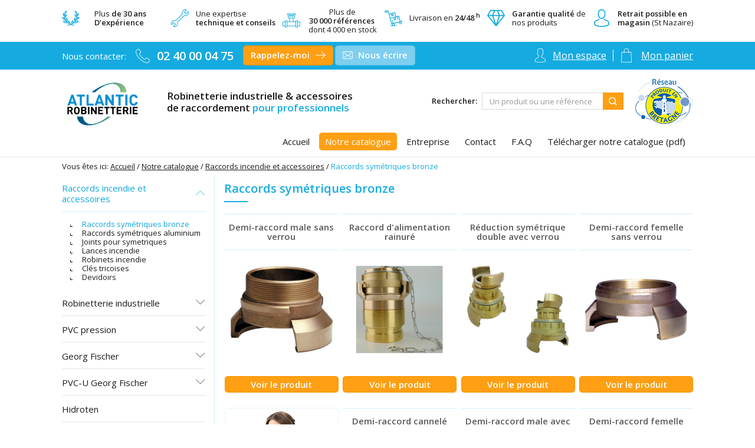

--- FILE ---
content_type: text/html; charset=UTF-8
request_url: https://www.atlantic-robinetterie.fr/catalogue/raccords-incendie-et-accessoires/raccords-symetriques-bronze
body_size: 11041
content:

<!DOCTYPE html>
<html class="no-js" lang="fr">
<head>
    <title>Raccords symétriques bronze | Raccords incendie et accessoires - Robinetterie industrielle - Atlantic Robinetterie</title>
            <meta name="keywords" content=""/>
        <meta name="description" content="Raccords incendie et accessoires &amp;gt; Raccords symétriques bronze - Retrouvez toutes la gamme de robinetterie et fournitures industrielle par Atlantic Robinetterie"/>
        <meta itemprop="image" content="https://www.atlantic-robinetterie.fr/img/default/logo.jpg" />

        <meta property="og:url" content="https://www.atlantic-robinetterie.fr/catalogue/raccords-incendie-et-accessoires/raccords-symetriques-bronze"/>
        <meta name="twitter:url" content="https://www.atlantic-robinetterie.fr/catalogue/raccords-incendie-et-accessoires/raccords-symetriques-bronze" />
        <meta name="twitter:card" content="summary" />
        <meta property="fb:admins" content=""/>
        <meta property="og:type" content="website" />
        <meta property="og:site_name" content="Atlantic Robinetterie" />
        <meta property="og:title" content="Raccords symétriques bronze | Raccords incendie et accessoires - Robinetterie industrielle" />
        <meta property="og:description" content="" />
        <meta property="og:image" content="https://www.atlantic-robinetterie.fr/img/default/logo.jpg" />
        <link rel="image_src" href="https://www.atlantic-robinetterie.fr/img/default/logo.jpg" />

        <meta name="geo.placename" content="Montoir de Bretagne, Loire-Atlantique" />
        <meta name="geo.position" content="47.3272116;-2.1388387" />
        <meta name="geo.region" content="FR-44" />
        <meta name="ICBM" content="47.3272116, -2.1388387" />

    
    <link rel="canonical" href="https://www.atlantic-robinetterie.fr/catalogue/raccords-incendie-et-accessoires/raccords-symetriques-bronze">
    <meta http-equiv="Content-Type" content="text/html; charset=utf-8"/>
    <meta name="robots" content="index, follow" />
    <meta name="author" content="Image Webdesign | www.imagewebdesign.fr"/>
    <meta content='width=device-width, initial-scale=1, maximum-scale=1, user-scalable=no, minimal-ui' name='viewport'>
    <link rel="apple-touch-icon" sizes="152x152" href="/favicon/apple-touch-icon.png">
<link rel="icon" type="image/png" sizes="32x32" href="/favicon/favicon-32x32.png">
<link rel="icon" type="image/png" sizes="16x16" href="/favicon/favicon-16x16.png">
<link rel="manifest" href="/favicon/manifest.json">
<link rel="mask-icon" href="/favicon/safari-pinned-tab.svg" color="#5bbad5">
<link rel="shortcut icon" href="/favicon/favicon.ico">
<meta name="msapplication-config" content="/favicon/browserconfig.xml">
<meta name="theme-color" content="#ffffff">
    <link href='https://fonts.googleapis.com/css?family=Open+Sans:100,400,300,600,700' rel='stylesheet' type='text/css'>

                    <link rel="stylesheet" type="text/css" href="/css/font-awesome.min.css" />
<link rel="stylesheet" type="text/css" href="/less/bootstrap/bootstrap.less" />
<link rel="stylesheet" type="text/css" href="/css/flaticon.css" />
<link rel="stylesheet" type="text/css" href="/lib/owlcarousel/dist/assets/owl.carousel.min.css" />
<link rel="stylesheet" type="text/css" href="/lib/owlcarousel/dist/assets/owl.theme.default.min.css" />
<link rel="stylesheet" type="text/css" href="/lib/fancybox/jquery.fancybox.min.css" />
<link rel="stylesheet" type="text/css" href="/lib/sweetalert/dist/sweetalert.css" />
<link rel="stylesheet" type="text/css" href="/lib/sidr/dist/stylesheets/jquery.sidr.bare.css" />
<link rel="stylesheet" type="text/css" href="/lib/intl-tel-input/css/intlTelInput.css" />
<link rel="stylesheet" type="text/css" href="/less/styles.less" />
    

    <script src="/js/scripts/modernizr-custom.js"></script>
    <script src="/lib/devicejs/device.js"></script>

    <!--[if lte IE 8]>
    <script src="https://cdnjs.cloudflare.com/ajax/libs/respond.js/1.4.2/respond.min.js"></script>
    <![endif]-->

    <!-- Google tag (gtag.js) -->
    <script async src="https://www.googletagmanager.com/gtag/js?id=G-BSEY3JCCF8"></script>
    <script>
        window.dataLayer = window.dataLayer || [];
        function gtag(){dataLayer.push(arguments);}
        gtag('js', new Date());

        gtag('config', 'G-BSEY3JCCF8');
    </script>
</head>
<body class=" catalog-page category-page category-32">
    

<div class="wsmenucontainer wrapper">

    <div class="sickly-header-container hidden-print">
        <div class="stickly-header">
            <!-- topbar -->
            <header class="topbar">
                <section class="topbar-top hidden-xs hidden-sm">
                    <section class="topbar-message">
                        
                    </section>
                    <section class="reinsurance-container reinsurance-container-top">
                                        <div      class=" container"
    >
                            <div      class="item-type-reinsurance"
    >
                            <div      class="insurance-item item-type-reinsurance-item"
    >
            <div class="insurance-item-content">
    
        <div class="insurance-item-icon"><i class="flaticon-laurel"></i></div><div class="insurance-item-text">
                Plus <strong>de 30 ans <br />D&rsquo;exp&eacute;rience</strong></div>
        </div>
    </div>

    <div      class="insurance-item item-type-reinsurance-item"
    >
            <div class="insurance-item-content">
    
        <div class="insurance-item-icon"><i class="flaticon-wrench"></i></div><div class="insurance-item-text"><div>Une expertise<br /><strong>technique et conseils</strong></div></div>
        </div>
    </div>

    <div      class="insurance-item item-type-reinsurance-item"
    >
            <div class="insurance-item-content">
    
        <div class="insurance-item-icon"><i class="flaticon-pipes"></i></div><div class="insurance-item-text"><div style="text-align: center;">Plus de<br /><strong>30 000 r&eacute;f&eacute;rences&nbsp;</strong><br />dont 4 000 en stock</div></div>
        </div>
    </div>

    <div      class="insurance-item item-type-reinsurance-item"
    >
            <div class="insurance-item-content">
    
        <div class="insurance-item-icon"><i class="flaticon-transport"></i></div><div class="insurance-item-text">
                Livraison en <strong>24/48 <sup>h</sup></strong></div>
        </div>
    </div>

    <div      class="insurance-item item-type-reinsurance-item"
    >
            <div class="insurance-item-content">
    
        <div class="insurance-item-icon"><i class="flaticon-vip"></i></div><div class="insurance-item-text"><strong>Garantie qualit&eacute;</strong> de<br />nos produits
            </div>
        </div>
    </div>

    <div      class="insurance-item item-type-reinsurance-item"
    >
            <div class="insurance-item-content">
    
        <div class="insurance-item-icon"><i class="flaticon-avatar"></i></div><div class="insurance-item-text"><strong>Retrait possible en<br />magasin</strong> (St Nazaire)
            </div>
        </div>
    </div>

            </div>

            </div>

    
                    </section>
                </section>
                <section class="topbar-content">
                    <div class="container">
                        <div class="topbar-section">
    <div class="contact-us">
        <div class="phone-link-block">
            <span class="lbl">Nous contacter:</span>
            <a class="btn phone-link" href="tel:02 40 00 04 75"><i class="flaticon-phone-call icn"></i><span class="lbl">02 40 00 04 75</span></a>
        </div>
        <div class="contact-us-link">
            <button class="btn btn-secondary btn-call-me-back"><span class="lbl">Rappelez-moi</span><i class="flaticon-next icn"></i></button>
            <a class="btn btn-info" href="https://www.atlantic-robinetterie.fr/nous-contacter"><i class="flaticon-envelope icn"></i><span class="lbl">Nous écrire</span></a>
        </div>
    </div>
    <div class="topbar-actions hidden-xs hidden-sm">

        <ul class="account-cart-link">
            <li class="account-box-container">
                <section class="account-box not-logged">
    <ul class="nav nav-pills" role="tablist">
        <li role="presentation" class="dropdown">
                            <a class="account-box-button" type="button" data-toggle="dropdown" aria-haspopup="true" aria-expanded="false"><i class="flaticon-profile icn"></i><span class="lbl">Mon espace</span></a>
                <ul class="dropdown-menu" aria-labelledby="account-box-button">
                    <li>
                        <div class="account-login-box">
                            <div class="register-box login-box">
    <div class="register-box-header">
        <p class="h1">J'ai déjà un compte</p>
    </div>
    <form method="post" action="https://www.atlantic-robinetterie.fr/connexion/submit">
        <div class="register-box-content">
            <section class="register-section section-login">
                <p class="h5">Vos identifiants de connexion</p>
                <hr />
                <div class="form-group mandatory">
                    <label class="control-label" for="login_email">Votre adresse mail</label>
                    <input type="email" class="form-control" name="login_email" id="login_email"
                           value="" />
                </div>
                <div class="form-group mandatory">
                    <label class="control-label" for="login_password">Votre mot de passe</label>
                    <input type="password" class="form-control" name="login_password" id="login_password"
                           value="" />
                </div>
            </section>
            <section class="register-section submit-action-section">
                <a class="btn btn-forget-password" href="https://www.atlantic-robinetterie.fr/mot-de-passe-oublie"  title="Récupérer mon mot de passe perdu">Mot de passe oublié ?</a>
                <button type="submit" class="btn btn-secondary">Connexion à mon compte</button>
                <input type="hidden" name="checkout" value="" />
            </section>

            <input type="hidden" name="origin" id="login_origin" value="" />
        </div>
    </form>
</div>                        </div>
                    </li>
                    <li>
                        <hr />
                    </li>
                    <li>
                        <div class="account-register-box">
                            <p class="h4 with-border">Je suis nouveau client</p>
                            <p class="text-right"><a href="https://www.atlantic-robinetterie.fr/identification"  class="btn btn-secondary" role="button">Créer mon compte</a></p>
                        </div>
                    </li>
                </ul>
                    </li>
    </ul>
</section>
            </li>
            <li class="separator"></li>
            <li class="cart-container">
                <section class="cart-box">
    <ul class="nav nav-pills" role="tablist">
        <li role="presentation" class="dropdown">
            <a class="cart-box-button" data-href="https://www.atlantic-robinetterie.fr/mon-panier" type="button" data-toggle="dropdown" aria-haspopup="true" aria-expanded="false">
                <i class="flaticon-shopping-bag icn"></i>
                <span class="lbl">Mon panier</span>
                            </a>
            <ul class="dropdown-menu" aria-labelledby="cart-box-button">
                <li>
                    <div class="cart-item-box">
                        <p class="h2">Mon panier</p>
                        <hr />
                        <div class="cart-item-list">
                                                                                </div>
                    </div>
                </li>
                <li>
                    <p class="cart-actions"><a href="https://www.atlantic-robinetterie.fr/mon-panier"  class="btn btn-secondary" role="button">Mon panier</a></p>
                </li>
            </ul>
        </li>
    </ul>
</section>
            </li>
        </ul>
    </div>
</div>
                    </div>
                </section>
            </header>
            <!-- endtopbar -->

            <!-- header -->
            <header class="main-header">
                <div class="container">
                                        <div class="main-header-container">
    <div class="main-header-mobile-left hidden-md hidden-lg">
        <a href="#mobile-menu" class="wsnavtoggle" id="mobile-menu-btn" data-menu="menu-1"><span>Menu</span></a>
    </div>
    <div class="main-header-content-mobile hidden-md hidden-lg">
        <div class="logo-block">
            <a href="https://www.atlantic-robinetterie.fr/">
                <img src="/img/default/logo-white.svg" class="picture" alt="Atlantic Robinetterie" />
            </a>
        </div>
    </div>

    <div class="main-header-content hidden-xs hidden-sm">
        <div class="logo-block">
            <a href="https://www.atlantic-robinetterie.fr/">                <img src="/img/default/logo.svg" class="picture" alt="Atlantic Robinetterie" />
                <p class="slogan">
                    Robinetterie industrielle & accessoires <br />
                    de raccordement <span>pour professionnels</span>
                </p>
            </a>        </div>
        <div class="search-block">
            <div class="search-form">
                <form method="get" action="https://www.atlantic-robinetterie.fr/rechercher-un-produit" class="form form-inline">
                    <div class="form-group">
                        <label class="control-label" for="top-search-input">Rechercher: </label>
                        <div class="input-group">
                            <input id="top-search-input" class="form-control" type="text" role="search" name="qry" value=""
                                   autocomplete="off" placeholder="Un produit ou une référence">
                            <div class="input-group-btn"><button type="submit" class="btn btn-sm btn-primary"><i class="flaticon-search"></i></button></div>
                        </div>
                    </div>
                </form>
            </div>
        </div>
        <div class="logo-produit-bretagne">
            <a href="http://www.produitenbretagne.bzh" target="_blank" rel="noopener"><img src="/img/default/logo-produit-en-bretagne.png" alt="Réseau Produit en Bretagne"></a>
        </div>
    </div>
    <div class="main-header-mobile-right hidden-md hidden-lg">
        <ul class="account-cart-link">
            <li class="account-box-container">
                <section class="account-box not-logged">
    <ul class="nav nav-pills" role="tablist">
        <li role="presentation" class="dropdown">
                            <a class="account-box-button" type="button" data-toggle="dropdown" aria-haspopup="true" aria-expanded="false"><i class="flaticon-profile icn"></i><span class="lbl">Mon espace</span></a>
                <ul class="dropdown-menu" aria-labelledby="account-box-button">
                    <li>
                        <div class="account-login-box">
                            <div class="register-box login-box">
    <div class="register-box-header">
        <p class="h1">J'ai déjà un compte</p>
    </div>
    <form method="post" action="https://www.atlantic-robinetterie.fr/connexion/submit">
        <div class="register-box-content">
            <section class="register-section section-login">
                <p class="h5">Vos identifiants de connexion</p>
                <hr />
                <div class="form-group mandatory">
                    <label class="control-label" for="login_email">Votre adresse mail</label>
                    <input type="email" class="form-control" name="login_email" id="login_email"
                           value="" />
                </div>
                <div class="form-group mandatory">
                    <label class="control-label" for="login_password">Votre mot de passe</label>
                    <input type="password" class="form-control" name="login_password" id="login_password"
                           value="" />
                </div>
            </section>
            <section class="register-section submit-action-section">
                <a class="btn btn-forget-password" href="https://www.atlantic-robinetterie.fr/mot-de-passe-oublie"  title="Récupérer mon mot de passe perdu">Mot de passe oublié ?</a>
                <button type="submit" class="btn btn-secondary">Connexion à mon compte</button>
                <input type="hidden" name="checkout" value="" />
            </section>

            <input type="hidden" name="origin" id="login_origin" value="" />
        </div>
    </form>
</div>                        </div>
                    </li>
                    <li>
                        <hr />
                    </li>
                    <li>
                        <div class="account-register-box">
                            <p class="h4 with-border">Je suis nouveau client</p>
                            <p class="text-right"><a href="https://www.atlantic-robinetterie.fr/identification"  class="btn btn-secondary" role="button">Créer mon compte</a></p>
                        </div>
                    </li>
                </ul>
                    </li>
    </ul>
</section>
            </li>
            <li class="separator hidden-xs"></li>
            <li class="cart-container">
                <section class="cart-box">
    <ul class="nav nav-pills" role="tablist">
        <li role="presentation" class="dropdown">
            <a class="cart-box-button" data-href="https://www.atlantic-robinetterie.fr/mon-panier" type="button" data-toggle="dropdown" aria-haspopup="true" aria-expanded="false">
                <i class="flaticon-shopping-bag icn"></i>
                <span class="lbl">Mon panier</span>
                            </a>
            <ul class="dropdown-menu" aria-labelledby="cart-box-button">
                <li>
                    <div class="cart-item-box">
                        <p class="h2">Mon panier</p>
                        <hr />
                        <div class="cart-item-list">
                                                                                </div>
                    </div>
                </li>
                <li>
                    <p class="cart-actions"><a href="https://www.atlantic-robinetterie.fr/mon-panier"  class="btn btn-secondary" role="button">Mon panier</a></p>
                </li>
            </ul>
        </li>
    </ul>
</section>
            </li>
        </ul>
    </div>
</div>
                                    </div>

                                    <div class="hidden-xs hidden-sm">
                        <div class="main-menu whitebg">
    <div class="wsmain">
        <div class="container">
            <div id="menu-1">
    <nav class="iwdmenu wsmenu clearfix main" data-id="1" data-renderer="forenderer" data-main="1" data-menukey="top-menu">
        <ul class="iwdmenu-list wsmenu-list">
                            

<li class="menu-item menu-item-megamenu menu-item-type-default menu-item-link-type-custom depth-1 content-type" id="menu-item-177">
        <a class="menu-item-link " href="https://www.atlantic-robinetterie.fr/" >

        
                <span class="menu-item-main-name">Accueil</span>
        
        
            </a>
                </li>
                            

<li class="menu-item menu-item-has-children menu-item-megamenu menu-item-type-default menu-item-link-type-custom depth-1 content-type menu-item-active sub-menu-item-active" id="menu-item-178">
        <a class="menu-item-link " href="https://www.atlantic-robinetterie.fr/catalogue" >

        
                <span class="menu-item-main-name">Notre catalogue</span>
        
        
            </a>
                                
<div class="iwdmenu-submenu iwd-megamenu clearfix depth-1 megamenu all-menu">
    <div class="iwd-megamenu-content">
        <div class="iwd-megamenu-container">
            <div class="row">
                                    <div class="menu-item-content-section col-xs-12">
                        <div class="col-xs-12 menu-item-title-bar menu-item-title-bar depth-1">
                            <div class="title">
                                <p class="main-title">Catalogue robinetterie industrielle</p>
                                                            </div>
                        </div>
                    </div>
                
                
                <div class="col-xs-12 col-md-12">
                    <div class="menu-item-block">
                        <div class="menu-item-block-content menu-item-main-block-content">
                                                                                            <div class="menu-item-content" data-colnb="1">
                                    <div class="menu-item-content-section row">
                                                                                    <div class="col-xs-12 col-sm-12 col-no-padding">
                                                <ul class="list-subs list-clearstyle">
                                                                                                           

<li class="menu-item has-parent menu-item-has-children menu-item-megamenu menu-item-type-catalog menu-item-link-type-empty depth-2 content-type menu-item-active sub-menu-item-active" id="menu-item-184">
        <a class="menu-item-link empty-link" href="#menu-item-184" >

        
                <span class="menu-item-main-name">Notre catalogue produits</span>
        
        
            </a>
                                
<div class="iwdmenu-submenu iwd-megamenu clearfix depth-2 sub-megamenu all-menu">
    <div class="iwd-megamenu-content">
        <div class="iwd-megamenu-container">
            <div class="row">
                                    <div class="menu-item-content-section col-xs-12">
                        <div class="col-xs-12 menu-item-title-bar menu-item-title-bar depth-2">
                            <div class="title">
                                <p class="main-title">Atlantic Robinetterie: Notre catalogue produits</p>
                                                            </div>
                        </div>
                    </div>
                
                
                <div class="col-xs-12 col-md-12">
                    <div class="menu-item-block">
                        <div class="menu-item-block-content menu-item-main-block-content">
                                                                                            <div class="menu-item-content" data-colnb="4">
                                    <div class="menu-item-content-section row">
                                                                                    <div class="col-xs-12 col-sm-3 col-no-padding">
                                                <ul class="list-subs list-clearstyle">
                                                                                                           

<li class="menu-item has-parent menu-item-megamenu menu-item-type-catalog-item menu-item-link-type-category depth-3 content-type" id="menu-item-mivirtual-category-1">
        <a class="menu-item-link " href="https://www.atlantic-robinetterie.fr/catalogue/robinetterie-industrielle" target="_self" >

        
                <span class="menu-item-main-name">Robinetterie industrielle</span>
        
        
            </a>
                </li>
                                                                                                            

<li class="menu-item has-parent menu-item-megamenu menu-item-type-catalog-item menu-item-link-type-category depth-3 content-type" id="menu-item-mivirtual-category-65">
        <a class="menu-item-link " href="https://www.atlantic-robinetterie.fr/catalogue/pvc-pression" target="_self" >

        
                <span class="menu-item-main-name">PVC pression</span>
        
        
            </a>
                </li>
                                                                                                            

<li class="menu-item has-parent menu-item-megamenu menu-item-type-catalog-item menu-item-link-type-category depth-3 content-type" id="menu-item-mivirtual-category-143">
        <a class="menu-item-link " href="https://www.atlantic-robinetterie.fr/catalogue/georg-fischer" target="_self" >

        
                <span class="menu-item-main-name">Georg Fischer</span>
        
        
            </a>
                </li>
                                                                                                            

<li class="menu-item has-parent menu-item-megamenu menu-item-type-catalog-item menu-item-link-type-category depth-3 content-type" id="menu-item-mivirtual-category-208">
        <a class="menu-item-link " href="https://www.atlantic-robinetterie.fr/catalogue/pvc-u-gf" target="_self" >

        
                <span class="menu-item-main-name">PVC-U Georg Fischer</span>
        
        
            </a>
                </li>
                                                                                                            

<li class="menu-item has-parent menu-item-megamenu menu-item-type-catalog-item menu-item-link-type-category depth-3 content-type" id="menu-item-mivirtual-category-263">
        <a class="menu-item-link " href="https://www.atlantic-robinetterie.fr/catalogue/hidroten" target="_self" >

        
                <span class="menu-item-main-name">Hidroten</span>
        
        
            </a>
                </li>
                                                                                                            

<li class="menu-item has-parent menu-item-megamenu menu-item-type-catalog-item menu-item-link-type-category depth-3 content-type" id="menu-item-mivirtual-category-264">
        <a class="menu-item-link " href="https://www.atlantic-robinetterie.fr/catalogue/vandelande" target="_self" >

        
                <span class="menu-item-main-name">Van de Lande - VDL</span>
        
        
            </a>
                </li>
                                                                                                            

<li class="menu-item has-parent menu-item-megamenu menu-item-type-catalog-item menu-item-link-type-category depth-3 content-type" id="menu-item-mivirtual-category-89">
        <a class="menu-item-link " href="https://www.atlantic-robinetterie.fr/catalogue/victaulic" target="_self" >

        
                <span class="menu-item-main-name">Victaulic</span>
        
        
            </a>
                </li>
                                                                                                    </ul>
                                            </div>
                                                                                    <div class="col-xs-12 col-sm-3 col-no-padding">
                                                <ul class="list-subs list-clearstyle">
                                                                                                           

<li class="menu-item has-parent menu-item-megamenu menu-item-type-catalog-item menu-item-link-type-category depth-3 content-type menu-item-active" id="menu-item-mivirtual-category-31">
        <a class="menu-item-link " href="https://www.atlantic-robinetterie.fr/catalogue/raccords-incendie-et-accessoires" target="_self" >

        
                <span class="menu-item-main-name">Raccords incendie et accessoires</span>
        
        
            </a>
                </li>
                                                                                                            

<li class="menu-item has-parent menu-item-megamenu menu-item-type-catalog-item menu-item-link-type-category depth-3 content-type" id="menu-item-mivirtual-category-258">
        <a class="menu-item-link " href="https://www.atlantic-robinetterie.fr/catalogue/tube-acier" target="_self" >

        
                <span class="menu-item-main-name">Tube acier sans soudure</span>
        
        
            </a>
                </li>
                                                                                                            

<li class="menu-item has-parent menu-item-megamenu menu-item-type-catalog-item menu-item-link-type-category depth-3 content-type" id="menu-item-mivirtual-category-180">
        <a class="menu-item-link " href="https://www.atlantic-robinetterie.fr/catalogue/bride-acier" target="_self" >

        
                <span class="menu-item-main-name">Bride acier</span>
        
        
            </a>
                </li>
                                                                                                            

<li class="menu-item has-parent menu-item-megamenu menu-item-type-catalog-item menu-item-link-type-category depth-3 content-type" id="menu-item-mivirtual-category-11">
        <a class="menu-item-link " href="https://www.atlantic-robinetterie.fr/catalogue/clapets-filtres-et-autres-protections" target="_self" >

        
                <span class="menu-item-main-name">Clapets, filtres et autres protections</span>
        
        
            </a>
                </li>
                                                                                                            

<li class="menu-item has-parent menu-item-megamenu menu-item-type-catalog-item menu-item-link-type-category depth-3 content-type" id="menu-item-mivirtual-category-197">
        <a class="menu-item-link " href="https://www.atlantic-robinetterie.fr/catalogue/soupapes-de-surete" target="_self" >

        
                <span class="menu-item-main-name">Soupapes de sécurité</span>
        
        
            </a>
                </li>
                                                                                                            

<li class="menu-item has-parent menu-item-megamenu menu-item-type-catalog-item menu-item-link-type-category depth-3 content-type" id="menu-item-mivirtual-category-21">
        <a class="menu-item-link " href="https://www.atlantic-robinetterie.fr/catalogue/materiel-controle-robinetterie" target="_self" >

        
                <span class="menu-item-main-name">Matériel contrôle robinetterie</span>
        
        
            </a>
                </li>
                                                                                                            

<li class="menu-item has-parent menu-item-megamenu menu-item-type-catalog-item menu-item-link-type-category depth-3 content-type" id="menu-item-mivirtual-category-166">
        <a class="menu-item-link " href="https://www.atlantic-robinetterie.fr/catalogue/raccord-laiton" target="_self" >

        
                <span class="menu-item-main-name">Raccord laiton</span>
        
        
            </a>
                </li>
                                                                                                    </ul>
                                            </div>
                                                                                    <div class="col-xs-12 col-sm-3 col-no-padding">
                                                <ul class="list-subs list-clearstyle">
                                                                                                           

<li class="menu-item has-parent menu-item-megamenu menu-item-type-catalog-item menu-item-link-type-category depth-3 content-type" id="menu-item-mivirtual-category-28">
        <a class="menu-item-link " href="https://www.atlantic-robinetterie.fr/catalogue/raccords-express-et-canneles-laiton" target="_self" >

        
                <span class="menu-item-main-name">Raccords express et cannelés laiton</span>
        
        
            </a>
                </li>
                                                                                                            

<li class="menu-item has-parent menu-item-megamenu menu-item-type-catalog-item menu-item-link-type-category depth-3 content-type" id="menu-item-mivirtual-category-172">
        <a class="menu-item-link " href="https://www.atlantic-robinetterie.fr/catalogue/raccord-bronze" target="_self" >

        
                <span class="menu-item-main-name">Raccord bronze</span>
        
        
            </a>
                </li>
                                                                                                            

<li class="menu-item has-parent menu-item-megamenu menu-item-type-catalog-item menu-item-link-type-category depth-3 content-type" id="menu-item-mivirtual-category-41">
        <a class="menu-item-link " href="https://www.atlantic-robinetterie.fr/catalogue/raccord-fonte" target="_self" >

        
                <span class="menu-item-main-name">Raccord fonte malléable - galvanisé ou noir - GF</span>
        
        
            </a>
                </li>
                                                                                                            

<li class="menu-item has-parent menu-item-megamenu menu-item-type-catalog-item menu-item-link-type-category depth-3 content-type" id="menu-item-mivirtual-category-58">
        <a class="menu-item-link " href="https://www.atlantic-robinetterie.fr/catalogue/raccord-inox" target="_self" >

        
                <span class="menu-item-main-name">Raccord inox</span>
        
        
            </a>
                </li>
                                                                                                            

<li class="menu-item has-parent menu-item-megamenu menu-item-type-catalog-item menu-item-link-type-category depth-3 content-type" id="menu-item-mivirtual-category-176">
        <a class="menu-item-link " href="https://www.atlantic-robinetterie.fr/catalogue/raccords-acier-forges-pas-gaz-npt-sw" target="_self" >

        
                <span class="menu-item-main-name">Raccords acier forgés : pas gaz,  npt, sw</span>
        
        
            </a>
                </li>
                                                                                                            

<li class="menu-item has-parent menu-item-megamenu menu-item-type-catalog-item menu-item-link-type-category depth-3 content-type" id="menu-item-mivirtual-category-50">
        <a class="menu-item-link " href="https://www.atlantic-robinetterie.fr/catalogue/raccord-acier" target="_self" >

        
                <span class="menu-item-main-name">Raccord acier</span>
        
        
            </a>
                </li>
                                                                                                            

<li class="menu-item has-parent menu-item-megamenu menu-item-type-catalog-item menu-item-link-type-category depth-3 content-type" id="menu-item-mivirtual-category-137">
        <a class="menu-item-link " href="https://www.atlantic-robinetterie.fr/catalogue/joints-et-boulonneries" target="_self" >

        
                <span class="menu-item-main-name">Joints et boulonneries</span>
        
        
            </a>
                </li>
                                                                                                    </ul>
                                            </div>
                                                                                    <div class="col-xs-12 col-sm-3 col-no-padding">
                                                <ul class="list-subs list-clearstyle">
                                                                                                           

<li class="menu-item has-parent menu-item-megamenu menu-item-type-catalog-item menu-item-link-type-category depth-3 content-type" id="menu-item-mivirtual-category-47">
        <a class="menu-item-link " href="https://www.atlantic-robinetterie.fr/catalogue/fixation-pour-robinetterie" target="_self" >

        
                <span class="menu-item-main-name">Fixation pour robinetterie</span>
        
        
            </a>
                </li>
                                                                                                            

<li class="menu-item has-parent menu-item-megamenu menu-item-type-catalog-item menu-item-link-type-category depth-3 content-type" id="menu-item-mivirtual-category-44">
        <a class="menu-item-link " href="https://www.atlantic-robinetterie.fr/catalogue/raccord-pour-conduite-de-reseau" target="_self" >

        
                <span class="menu-item-main-name">Raccord pour conduite de réseau</span>
        
        
            </a>
                </li>
                                                                                                            

<li class="menu-item has-parent menu-item-megamenu menu-item-type-catalog-item menu-item-link-type-category depth-3 content-type" id="menu-item-mivirtual-category-132">
        <a class="menu-item-link " href="https://www.atlantic-robinetterie.fr/catalogue/produits-detancheite" target="_self" >

        
                <span class="menu-item-main-name">Produits d&#039;étanchéité</span>
        
        
            </a>
                </li>
                                                                                                            

<li class="menu-item has-parent menu-item-megamenu menu-item-type-catalog-item menu-item-link-type-category depth-3 content-type" id="menu-item-mivirtual-category-60">
        <a class="menu-item-link " href="https://www.atlantic-robinetterie.fr/catalogue/raccords-et-vannes-a-compression" target="_self" >

        
                <span class="menu-item-main-name">Raccords et vannes à compression</span>
        
        
            </a>
                </li>
                                                                                                            

<li class="menu-item has-parent menu-item-megamenu menu-item-type-catalog-item menu-item-link-type-category depth-3 content-type" id="menu-item-mivirtual-category-63">
        <a class="menu-item-link " href="https://www.atlantic-robinetterie.fr/catalogue/collier-de-prise-en-charge" target="_self" >

        
                <span class="menu-item-main-name">Collier de prise en charge</span>
        
        
            </a>
                </li>
                                                                                                            

<li class="menu-item has-parent menu-item-megamenu menu-item-type-catalog-item menu-item-link-type-category depth-3 content-type" id="menu-item-mivirtual-category-163">
        <a class="menu-item-link " href="https://www.atlantic-robinetterie.fr/catalogue/guide-correspondance" target="_self" >

        
                <span class="menu-item-main-name">Guide correspondance</span>
        
        
            </a>
                </li>
                                                                                                            

<li class="menu-item has-parent menu-item-megamenu menu-item-type-catalog-item menu-item-link-type-category depth-3 content-type" id="menu-item-mivirtual-category-237">
        <a class="menu-item-link " href="https://www.atlantic-robinetterie.fr/catalogue/nos-marques" target="_self" >

        
                <span class="menu-item-main-name">Nos marques</span>
        
        
            </a>
                </li>
                                                                                                    </ul>
                                            </div>
                                                                            </div>
                                </div>
                                                    </div>
                    </div>
                </div>


                
                
            </div>
        </div>
    </div>
</div>            </li>
                                                                                                    </ul>
                                            </div>
                                                                            </div>
                                </div>
                                                    </div>
                    </div>
                </div>


                
                
            </div>
        </div>
    </div>
</div>            </li>
                            

<li class="menu-item menu-item-megamenu menu-item-type-default menu-item-link-type-custom depth-1 content-type" id="menu-item-179">
        <a class="menu-item-link " href="https://www.atlantic-robinetterie.fr/entreprise" >

        
                <span class="menu-item-main-name">Entreprise</span>
        
        
            </a>
                </li>
                            

<li class="menu-item menu-item-megamenu menu-item-type-default menu-item-link-type-custom depth-1 content-type" id="menu-item-183">
        <a class="menu-item-link " href="https://www.atlantic-robinetterie.fr/nous-contacter" >

        
                <span class="menu-item-main-name">Contact</span>
        
        
            </a>
                </li>
                            

<li class="menu-item menu-item-megamenu menu-item-type-default menu-item-link-type-custom depth-1 content-type" id="menu-item-180">
        <a class="menu-item-link " href="https://www.atlantic-robinetterie.fr/faq" >

        
                <span class="menu-item-main-name">F.A.Q</span>
        
        
            </a>
                </li>
                            

<li class="menu-item menu-item-megamenu menu-item-type-default menu-item-link-type-custom depth-1 content-type menu-item-catalog-pdf" id="menu-item-181">
        <a class="menu-item-link " href="https://www.atlantic-robinetterie.fr/img/cms/catalogue_produits.pdf" target="_blank" >

        
                <span class="menu-item-main-name">Télécharger notre catalogue (pdf)</span>
        
        
            </a>
                </li>
                    </ul>
    </nav>
</div>
        </div>
    </div>
</div>
                    </div>
                            </header>
            <!-- endheader -->
        </div>
    </div>

    <!-- BODY -->
    <main class="content-wrapper">
        <div class="container visible-xs visible-sm" id="mobile-search">
    <form method="get" action="https://www.atlantic-robinetterie.fr/rechercher-un-produit" class="form form-inline">
        <div class="form-group">
            <div class="input-group">
                <input id="top-search-input" class="form-control" type="text" role="search" name="qry" value=""
                       autocomplete="off" placeholder="Rechercher un produit ou une référence">
                <div class="input-group-btn"><button type="submit" class="btn btn-sm btn-primary"><i class="flaticon-search"></i></button></div>
            </div>
        </div>
    </form>
</div>


        
        <section class="content-wrapper-top">
            <div class="container">
                <ol class="breadcrumb hidden-xs">
  <li class="prefix">Vous êtes ici:</li>
    <li class="item "><a href="https://www.atlantic-robinetterie.fr/">Accueil</a></li>
    <li class="item "><a href="https://www.atlantic-robinetterie.fr/catalogue">Notre catalogue</a></li>
    <li class="item "><a href="https://www.atlantic-robinetterie.fr/catalogue/raccords-incendie-et-accessoires">Raccords incendie et accessoires</a></li>
    <li class="item active">Raccords symétriques bronze</li>
  </ol>


            </div>
        </section>

        <div class="container">
            <section class="content">
                    

    <div class="catalog-wrapper">
        <div class="catalog-wrapper-top">
                            
                                    <div class="catalog-filter-top hidden-md hidden-lg">
                        <a id="btn-catalog-list-menu" class="btn-sidebar-list-menu" href="#category-list-menu"><i class="fa fa-list"></i> Rubriques</a>
                    </div>
                                    </div>

        <div class="catalog-wrapper-content">
            <div class="row">

                                <div class="col-xs-12 col-md-4 col-lg-3 hidden-xs hidden-sm hidden-print column-catalog-menu">
                    
<aside class="catalog-sidebar" id="category-list-sidebar">
    <ul class="sidebar-list category-list" id="category-list-menu">
                                                            
    <li class="subs active">
        <a href="https://www.atlantic-robinetterie.fr/catalogue/raccords-incendie-et-accessoires"><span>Raccords incendie et accessoires</span><i class="flaticon-up-arrow"></i></a>
                    <ul class="sub-list">
                                            
    <li class=" active">
        <a href="https://www.atlantic-robinetterie.fr/catalogue/raccords-incendie-et-accessoires/raccords-symetriques-bronze"><span>Raccords symétriques bronze</span></a>
            </li>

                                            
    <li class="">
        <a href="https://www.atlantic-robinetterie.fr/catalogue/raccords-incendie-et-accessoires/raccords-symetriques-aluminium"><span>Raccords symétriques aluminium</span></a>
            </li>

                                            
    <li class="">
        <a href="https://www.atlantic-robinetterie.fr/catalogue/raccords-incendie-et-accessoires/joints-pour-symetriques"><span>Joints pour symetriques</span></a>
            </li>

                                            
    <li class="">
        <a href="https://www.atlantic-robinetterie.fr/catalogue/raccords-incendie-et-accessoires/lances-incendie"><span>Lances incendie</span></a>
            </li>

                                            
    <li class="">
        <a href="https://www.atlantic-robinetterie.fr/catalogue/raccords-incendie-et-accessoires/robinets-incendie"><span>Robinets incendie</span></a>
            </li>

                                            
    <li class="">
        <a href="https://www.atlantic-robinetterie.fr/catalogue/raccords-incendie-et-accessoires/cles-tricoises"><span>Clés tricoises</span></a>
            </li>

                                            
    <li class="">
        <a href="https://www.atlantic-robinetterie.fr/catalogue/raccords-incendie-et-accessoires/devidoirs"><span>Devidoirs</span></a>
            </li>

                            </ul>
            </li>

                    
                            
    <li class="subs">
        <a href="https://www.atlantic-robinetterie.fr/catalogue/robinetterie-industrielle"><span>Robinetterie industrielle</span><i class="flaticon-arrows"></i></a>
            </li>

                            
    <li class="subs">
        <a href="https://www.atlantic-robinetterie.fr/catalogue/pvc-pression"><span>PVC pression</span><i class="flaticon-arrows"></i></a>
            </li>

                            
    <li class="subs">
        <a href="https://www.atlantic-robinetterie.fr/catalogue/georg-fischer"><span>Georg Fischer</span><i class="flaticon-arrows"></i></a>
            </li>

                            
    <li class="subs">
        <a href="https://www.atlantic-robinetterie.fr/catalogue/pvc-u-gf"><span>PVC-U Georg Fischer</span><i class="flaticon-arrows"></i></a>
            </li>

                            
    <li class="">
        <a href="https://www.atlantic-robinetterie.fr/catalogue/hidroten"><span>Hidroten</span></a>
            </li>

                            
    <li class="">
        <a href="https://www.atlantic-robinetterie.fr/catalogue/vandelande"><span>Van de Lande - VDL</span></a>
            </li>

                            
    <li class="subs">
        <a href="https://www.atlantic-robinetterie.fr/catalogue/victaulic"><span>Victaulic</span><i class="flaticon-arrows"></i></a>
            </li>

                            
    <li class="subs">
        <a href="https://www.atlantic-robinetterie.fr/catalogue/tube-acier"><span>Tube acier sans soudure</span><i class="flaticon-arrows"></i></a>
            </li>

                            
    <li class="subs">
        <a href="https://www.atlantic-robinetterie.fr/catalogue/bride-acier"><span>Bride acier</span><i class="flaticon-arrows"></i></a>
            </li>

                            
    <li class="subs">
        <a href="https://www.atlantic-robinetterie.fr/catalogue/clapets-filtres-et-autres-protections"><span>Clapets, filtres et autres protections</span><i class="flaticon-arrows"></i></a>
            </li>

                            
    <li class="subs">
        <a href="https://www.atlantic-robinetterie.fr/catalogue/soupapes-de-surete"><span>Soupapes de sécurité</span><i class="flaticon-arrows"></i></a>
            </li>

                            
    <li class="subs">
        <a href="https://www.atlantic-robinetterie.fr/catalogue/materiel-controle-robinetterie"><span>Matériel contrôle robinetterie</span><i class="flaticon-arrows"></i></a>
            </li>

                            
    <li class="subs">
        <a href="https://www.atlantic-robinetterie.fr/catalogue/raccord-laiton"><span>Raccord laiton</span><i class="flaticon-arrows"></i></a>
            </li>

                            
    <li class="subs">
        <a href="https://www.atlantic-robinetterie.fr/catalogue/raccords-express-et-canneles-laiton"><span>Raccords express et cannelés laiton</span><i class="flaticon-arrows"></i></a>
            </li>

                            
    <li class="subs">
        <a href="https://www.atlantic-robinetterie.fr/catalogue/raccord-bronze"><span>Raccord bronze</span><i class="flaticon-arrows"></i></a>
            </li>

                            
    <li class="subs">
        <a href="https://www.atlantic-robinetterie.fr/catalogue/raccord-fonte"><span>Raccord fonte malléable - galvanisé ou noir - GF</span><i class="flaticon-arrows"></i></a>
            </li>

                            
    <li class="subs">
        <a href="https://www.atlantic-robinetterie.fr/catalogue/raccord-inox"><span>Raccord inox</span><i class="flaticon-arrows"></i></a>
            </li>

                            
    <li class="">
        <a href="https://www.atlantic-robinetterie.fr/catalogue/raccords-acier-forges-pas-gaz-npt-sw"><span>Raccords acier forgés : pas gaz,  npt, sw</span></a>
            </li>

                            
    <li class="subs">
        <a href="https://www.atlantic-robinetterie.fr/catalogue/raccord-acier"><span>Raccord acier</span><i class="flaticon-arrows"></i></a>
            </li>

                            
    <li class="subs">
        <a href="https://www.atlantic-robinetterie.fr/catalogue/joints-et-boulonneries"><span>Joints et boulonneries</span><i class="flaticon-arrows"></i></a>
            </li>

                            
    <li class="subs">
        <a href="https://www.atlantic-robinetterie.fr/catalogue/fixation-pour-robinetterie"><span>Fixation pour robinetterie</span><i class="flaticon-arrows"></i></a>
            </li>

                            
    <li class="subs">
        <a href="https://www.atlantic-robinetterie.fr/catalogue/raccord-pour-conduite-de-reseau"><span>Raccord pour conduite de réseau</span><i class="flaticon-arrows"></i></a>
            </li>

                            
    <li class="subs">
        <a href="https://www.atlantic-robinetterie.fr/catalogue/produits-detancheite"><span>Produits d&#039;étanchéité</span><i class="flaticon-arrows"></i></a>
            </li>

                            
    <li class="subs">
        <a href="https://www.atlantic-robinetterie.fr/catalogue/raccords-et-vannes-a-compression"><span>Raccords et vannes à compression</span><i class="flaticon-arrows"></i></a>
            </li>

                            
    <li class="subs">
        <a href="https://www.atlantic-robinetterie.fr/catalogue/collier-de-prise-en-charge"><span>Collier de prise en charge</span><i class="flaticon-arrows"></i></a>
            </li>

                            
    <li class="subs">
        <a href="https://www.atlantic-robinetterie.fr/catalogue/guide-correspondance"><span>Guide correspondance</span><i class="flaticon-arrows"></i></a>
            </li>

                            
    <li class="">
        <a href="https://www.atlantic-robinetterie.fr/catalogue/nos-marques"><span>Nos marques</span></a>
            </li>

            </ul>
</aside>

                    <div class="reinsurance-catalog">
                                        <div      class=""
    >
                                <div class="heading">
    <p
        class="heading-title text-none h4 without-border">Nos avantages clients</p>
    </div>

    <div      class="item-type-reinsurance"
    >
                            <div      class="insurance-item item-type-reinsurance-item"
    >
            <div class="insurance-item-content">
    
        <div class="insurance-item-icon"><i class="flaticon-laurel"></i></div><div class="insurance-item-text">
                Plus <strong>de 30 ans <br />D&rsquo;exp&eacute;rience</strong></div>
        </div>
    </div>

    <div      class="insurance-item item-type-reinsurance-item"
    >
            <div class="insurance-item-content">
    
        <div class="insurance-item-icon"><i class="flaticon-wrench"></i></div><div class="insurance-item-text"><div>Une expertise&nbsp;<strong>technique</strong></div><div><strong>et conseils</strong></div></div>
        </div>
    </div>

    <div      class="insurance-item item-type-reinsurance-item"
    >
            <div class="insurance-item-content">
    
        <div class="insurance-item-icon"><i class="flaticon-pipes"></i></div><div class="insurance-item-text"><div>Plus de&nbsp;<strong>30 000 r&eacute;f&eacute;rences&nbsp;</strong><br />dont 4 000 en stock</div></div>
        </div>
    </div>

    <div      class="insurance-item item-type-reinsurance-item"
    >
            <div class="insurance-item-content">
    
        <div class="insurance-item-icon"><i class="flaticon-transport"></i></div><div class="insurance-item-text">
                Livraison en <strong>24/48 <sup>h</sup></strong></div>
        </div>
    </div>

    <div      class="insurance-item item-type-reinsurance-item"
    >
            <div class="insurance-item-content">
    
        <div class="insurance-item-icon"><i class="flaticon-vip"></i></div><div class="insurance-item-text"><strong>Garantie qualit&eacute;</strong> de<br />nos produits
            </div>
        </div>
    </div>

    <div      class="insurance-item item-type-reinsurance-item"
    >
            <div class="insurance-item-content">
    
        <div class="insurance-item-icon"><i class="flaticon-avatar"></i></div><div class="insurance-item-text"><strong>Retrait possible en<br />magasin</strong> (St Nazaire)
            </div>
        </div>
    </div>

            </div>

            </div>

    
                    </div>
                </div>
                
                <div class="col-xs-12 col-md-8 col-lg-9">
                    

                    <div class="catalog-content">
                            <div class="catalog-category-content">
        <h1 class="with-border">Raccords symétriques bronze</h1>

        
        
        
        <div class="category-boxes">
            
                            <div class="category-box category-box-detail">
                    <div class="category-box-header">
                                            </div>
                    <div class="category-box-content">
                        <div class="row">
                                                        
                            
                                
                                <div class="col-xs-6 col-sm-4 col-lg-3">
                                    

<div class="item product-box" title="Demi-raccord male sans verrou">
    <div class="item-header">
        <a href="https://www.atlantic-robinetterie.fr/catalogue/raccords-incendie-et-accessoires/raccords-symetriques-bronze/p1016-demi-raccord-male-sans-verrou">
            <h3 class="item-heading" title="Demi-raccord male sans verrou">
                <span>
                    <span class="title">Demi-raccord male sans verrou</span>
                                    </span>
            </h3>
        </a>
    </div>
    <div class="item-separator"></div>
    <div class="item-content">
        <div class="item-picture">
            <a href="https://www.atlantic-robinetterie.fr/catalogue/raccords-incendie-et-accessoires/raccords-symetriques-bronze/p1016-demi-raccord-male-sans-verrou">
                                    <picture alt="Demi-raccord male sans verrou" title="Demi-raccord male sans verrou">
        <!--[if IE 9]><video style="display: none;"><![endif]-->
                    <source srcset="https://www.atlantic-robinetterie.fr/img/product/cache/b/f/4/gNxATM-demi-raccord-male-sans-verrou-140x119xinset.jpg" media="(max-width:767px)">
                <source srcset="https://www.atlantic-robinetterie.fr/img/product/cache/5/8/0/gNxATM-demi-raccord-male-sans-verrou-205x175xinset.jpg">
        <!--[if IE 9]></video><![endif]-->
        <img srcset="https://www.atlantic-robinetterie.fr/img/product/cache/5/8/0/gNxATM-demi-raccord-male-sans-verrou-205x175xinset.jpg" alt="Demi-raccord male sans verrou" />
    </picture>

            </a>
        </div>
    </div>
    <div class="item-footer">
        <a href="https://www.atlantic-robinetterie.fr/catalogue/raccords-incendie-et-accessoires/raccords-symetriques-bronze/p1016-demi-raccord-male-sans-verrou" title="Demi-raccord male sans verrou" class="btn btn-secondary">Voir le produit</a>
    </div>
</div>


                                </div>
                            
                                
                                <div class="col-xs-6 col-sm-4 col-lg-3">
                                    

<div class="item product-box" title="Raccord d&#039;alimentation rainuré">
    <div class="item-header">
        <a href="https://www.atlantic-robinetterie.fr/catalogue/raccords-incendie-et-accessoires/raccords-symetriques-bronze/p8399-raccord-dalimentation-rainure">
            <h3 class="item-heading" title="Raccord d&#039;alimentation rainuré">
                <span>
                    <span class="title">Raccord d&#039;alimentation rainuré</span>
                                    </span>
            </h3>
        </a>
    </div>
    <div class="item-separator"></div>
    <div class="item-content">
        <div class="item-picture">
            <a href="https://www.atlantic-robinetterie.fr/catalogue/raccords-incendie-et-accessoires/raccords-symetriques-bronze/p8399-raccord-dalimentation-rainure">
                                    <picture alt="Raccord d&#039;alimentation rainuré" title="Raccord d&#039;alimentation rainuré">
        <!--[if IE 9]><video style="display: none;"><![endif]-->
                    <source srcset="https://www.atlantic-robinetterie.fr/img/product/cache/1/a/b/QO5MDO-raccord-dalimentation-rainure-140x119xinset.jpg" media="(max-width:767px)">
                <source srcset="https://www.atlantic-robinetterie.fr/img/product/cache/d/9/7/QO5MDO-raccord-dalimentation-rainure-205x175xinset.jpg">
        <!--[if IE 9]></video><![endif]-->
        <img srcset="https://www.atlantic-robinetterie.fr/img/product/cache/d/9/7/QO5MDO-raccord-dalimentation-rainure-205x175xinset.jpg" alt="Raccord d&#039;alimentation rainuré" />
    </picture>

            </a>
        </div>
    </div>
    <div class="item-footer">
        <a href="https://www.atlantic-robinetterie.fr/catalogue/raccords-incendie-et-accessoires/raccords-symetriques-bronze/p8399-raccord-dalimentation-rainure" title="Raccord d&#039;alimentation rainuré" class="btn btn-secondary">Voir le produit</a>
    </div>
</div>


                                </div>
                            
                                
                                <div class="col-xs-6 col-sm-4 col-lg-3">
                                    

<div class="item product-box" title="Réduction symétrique double avec verrou">
    <div class="item-header">
        <a href="https://www.atlantic-robinetterie.fr/catalogue/raccords-incendie-et-accessoires/raccords-symetriques-bronze/p8402-reduction-symetrique-double-avec-verrou">
            <h3 class="item-heading" title="Réduction symétrique double avec verrou">
                <span>
                    <span class="title">Réduction symétrique double avec verrou</span>
                                    </span>
            </h3>
        </a>
    </div>
    <div class="item-separator"></div>
    <div class="item-content">
        <div class="item-picture">
            <a href="https://www.atlantic-robinetterie.fr/catalogue/raccords-incendie-et-accessoires/raccords-symetriques-bronze/p8402-reduction-symetrique-double-avec-verrou">
                                    <picture alt="Réduction symétrique double avec verrou" title="Réduction symétrique double avec verrou">
        <!--[if IE 9]><video style="display: none;"><![endif]-->
                    <source srcset="https://www.atlantic-robinetterie.fr/img/product/cache/c/b/d/gMwQDO-reduction-symetrique-double-avec-verrou-140x119xinset.jpg" media="(max-width:767px)">
                <source srcset="https://www.atlantic-robinetterie.fr/img/product/cache/c/f/c/gMwQDO-reduction-symetrique-double-avec-verrou-205x175xinset.jpg">
        <!--[if IE 9]></video><![endif]-->
        <img srcset="https://www.atlantic-robinetterie.fr/img/product/cache/c/f/c/gMwQDO-reduction-symetrique-double-avec-verrou-205x175xinset.jpg" alt="Réduction symétrique double avec verrou" />
    </picture>

            </a>
        </div>
    </div>
    <div class="item-footer">
        <a href="https://www.atlantic-robinetterie.fr/catalogue/raccords-incendie-et-accessoires/raccords-symetriques-bronze/p8402-reduction-symetrique-double-avec-verrou" title="Réduction symétrique double avec verrou" class="btn btn-secondary">Voir le produit</a>
    </div>
</div>


                                </div>
                            
                                
                                <div class="col-xs-6 col-sm-4 col-lg-3">
                                    

<div class="item product-box" title="Demi-raccord femelle sans verrou">
    <div class="item-header">
        <a href="https://www.atlantic-robinetterie.fr/catalogue/raccords-incendie-et-accessoires/raccords-symetriques-bronze/p1025-demi-raccord-femelle-sans-verrou">
            <h3 class="item-heading" title="Demi-raccord femelle sans verrou">
                <span>
                    <span class="title">Demi-raccord femelle sans verrou</span>
                                    </span>
            </h3>
        </a>
    </div>
    <div class="item-separator"></div>
    <div class="item-content">
        <div class="item-picture">
            <a href="https://www.atlantic-robinetterie.fr/catalogue/raccords-incendie-et-accessoires/raccords-symetriques-bronze/p1025-demi-raccord-femelle-sans-verrou">
                                    <picture alt="Demi-raccord femelle sans verrou" title="Demi-raccord femelle sans verrou">
        <!--[if IE 9]><video style="display: none;"><![endif]-->
                    <source srcset="https://www.atlantic-robinetterie.fr/img/product/cache/0/f/4/QNyATM-demi-raccord-femelle-sans-verrou-140x119xinset.jpg" media="(max-width:767px)">
                <source srcset="https://www.atlantic-robinetterie.fr/img/product/cache/c/2/8/QNyATM-demi-raccord-femelle-sans-verrou-205x175xinset.jpg">
        <!--[if IE 9]></video><![endif]-->
        <img srcset="https://www.atlantic-robinetterie.fr/img/product/cache/c/2/8/QNyATM-demi-raccord-femelle-sans-verrou-205x175xinset.jpg" alt="Demi-raccord femelle sans verrou" />
    </picture>

            </a>
        </div>
    </div>
    <div class="item-footer">
        <a href="https://www.atlantic-robinetterie.fr/catalogue/raccords-incendie-et-accessoires/raccords-symetriques-bronze/p1025-demi-raccord-femelle-sans-verrou" title="Demi-raccord femelle sans verrou" class="btn btn-secondary">Voir le produit</a>
    </div>
</div>


                                </div>
                            
                                                                    <div class="col-xs-6 col-sm-4 col-lg-3">
                                                        <div class="help-box style-website position-vertical">
    <div class="help-box-call">
                    <img src="/img/default/avatar-help-box.png" alt="Besoin d'aide ?" />
                <p class="title-section h1">Besoin d'aide ?</p>
                                    <p class="opening-hours">Nos services sont là <br />
                    pour vous du lundi <br />
                    au vendredi de 8H à 12H <br />
                    et de 13H30 à 17H30</p>
                    
        <a class="btn phone-link" href="tel:02 40 00 04 75"><i class="flaticon-phone-call icn"></i><span class="lbl">02 40 00 04 75</span></a>
    </div>
    <div class="help-box-remind-me">
        <p class="title-section h2 default">Notre ligne est occupée ?</p>
        <p>Nous vous rappelons rapidement</p>
        <button class="btn btn-default btn-call-me-back"><i class="flaticon-phone-call icn"></i><span class="lbl">Rappelez-moi</span></button>
    </div>

    </div>
    
                                    </div>
                                
                                <div class="col-xs-6 col-sm-4 col-lg-3">
                                    

<div class="item product-box" title="Demi-raccord cannelé avec verrou">
    <div class="item-header">
        <a href="https://www.atlantic-robinetterie.fr/catalogue/raccords-incendie-et-accessoires/raccords-symetriques-bronze/p1054-demi-raccord-cannele-avec-verrou">
            <h3 class="item-heading" title="Demi-raccord cannelé avec verrou">
                <span>
                    <span class="title">Demi-raccord cannelé avec verrou</span>
                                    </span>
            </h3>
        </a>
    </div>
    <div class="item-separator"></div>
    <div class="item-content">
        <div class="item-picture">
            <a href="https://www.atlantic-robinetterie.fr/catalogue/raccords-incendie-et-accessoires/raccords-symetriques-bronze/p1054-demi-raccord-cannele-avec-verrou">
                                    <picture alt="Demi-raccord cannelé avec verrou" title="Demi-raccord cannelé avec verrou">
        <!--[if IE 9]><video style="display: none;"><![endif]-->
                    <source srcset="https://www.atlantic-robinetterie.fr/img/product/cache/5/b/d/AN1ATM-demi-raccord-cannele-avec-verrou-140x119xinset.jpg" media="(max-width:767px)">
                <source srcset="https://www.atlantic-robinetterie.fr/img/product/cache/2/c/f/AN1ATM-demi-raccord-cannele-avec-verrou-205x175xinset.jpg">
        <!--[if IE 9]></video><![endif]-->
        <img srcset="https://www.atlantic-robinetterie.fr/img/product/cache/2/c/f/AN1ATM-demi-raccord-cannele-avec-verrou-205x175xinset.jpg" alt="Demi-raccord cannelé avec verrou" />
    </picture>

            </a>
        </div>
    </div>
    <div class="item-footer">
        <a href="https://www.atlantic-robinetterie.fr/catalogue/raccords-incendie-et-accessoires/raccords-symetriques-bronze/p1054-demi-raccord-cannele-avec-verrou" title="Demi-raccord cannelé avec verrou" class="btn btn-secondary">Voir le produit</a>
    </div>
</div>


                                </div>
                            
                                
                                <div class="col-xs-6 col-sm-4 col-lg-3">
                                    

<div class="item product-box" title="Demi-raccord male avec verrou">
    <div class="item-header">
        <a href="https://www.atlantic-robinetterie.fr/catalogue/raccords-incendie-et-accessoires/raccords-symetriques-bronze/p1034-demi-raccord-male-avec-verrou">
            <h3 class="item-heading" title="Demi-raccord male avec verrou">
                <span>
                    <span class="title">Demi-raccord male avec verrou</span>
                                    </span>
            </h3>
        </a>
    </div>
    <div class="item-separator"></div>
    <div class="item-content">
        <div class="item-picture">
            <a href="https://www.atlantic-robinetterie.fr/catalogue/raccords-incendie-et-accessoires/raccords-symetriques-bronze/p1034-demi-raccord-male-avec-verrou">
                                    <picture alt="Demi-raccord male avec verrou" title="Demi-raccord male avec verrou">
        <!--[if IE 9]><video style="display: none;"><![endif]-->
                    <source srcset="https://www.atlantic-robinetterie.fr/img/product/cache/e/7/2/ANzATM-demi-raccord-male-avec-verrou-140x119xinset.jpg" media="(max-width:767px)">
                <source srcset="https://www.atlantic-robinetterie.fr/img/product/cache/6/b/f/ANzATM-demi-raccord-male-avec-verrou-205x175xinset.jpg">
        <!--[if IE 9]></video><![endif]-->
        <img srcset="https://www.atlantic-robinetterie.fr/img/product/cache/6/b/f/ANzATM-demi-raccord-male-avec-verrou-205x175xinset.jpg" alt="Demi-raccord male avec verrou" />
    </picture>

            </a>
        </div>
    </div>
    <div class="item-footer">
        <a href="https://www.atlantic-robinetterie.fr/catalogue/raccords-incendie-et-accessoires/raccords-symetriques-bronze/p1034-demi-raccord-male-avec-verrou" title="Demi-raccord male avec verrou" class="btn btn-secondary">Voir le produit</a>
    </div>
</div>


                                </div>
                            
                                
                                <div class="col-xs-6 col-sm-4 col-lg-3">
                                    

<div class="item product-box" title="Demi-raccord femelle avec verrou">
    <div class="item-header">
        <a href="https://www.atlantic-robinetterie.fr/catalogue/raccords-incendie-et-accessoires/raccords-symetriques-bronze/p1044-demi-raccord-femelle-avec-verrou">
            <h3 class="item-heading" title="Demi-raccord femelle avec verrou">
                <span>
                    <span class="title">Demi-raccord femelle avec verrou</span>
                                    </span>
            </h3>
        </a>
    </div>
    <div class="item-separator"></div>
    <div class="item-content">
        <div class="item-picture">
            <a href="https://www.atlantic-robinetterie.fr/catalogue/raccords-incendie-et-accessoires/raccords-symetriques-bronze/p1044-demi-raccord-femelle-avec-verrou">
                                    <picture alt="Demi-raccord femelle avec verrou" title="Demi-raccord femelle avec verrou">
        <!--[if IE 9]><video style="display: none;"><![endif]-->
                    <source srcset="https://www.atlantic-robinetterie.fr/img/product/cache/b/5/c/AN0ATM-demi-raccord-femelle-avec-verrou-140x119xinset.jpg" media="(max-width:767px)">
                <source srcset="https://www.atlantic-robinetterie.fr/img/product/cache/f/4/f/AN0ATM-demi-raccord-femelle-avec-verrou-205x175xinset.jpg">
        <!--[if IE 9]></video><![endif]-->
        <img srcset="https://www.atlantic-robinetterie.fr/img/product/cache/f/4/f/AN0ATM-demi-raccord-femelle-avec-verrou-205x175xinset.jpg" alt="Demi-raccord femelle avec verrou" />
    </picture>

            </a>
        </div>
    </div>
    <div class="item-footer">
        <a href="https://www.atlantic-robinetterie.fr/catalogue/raccords-incendie-et-accessoires/raccords-symetriques-bronze/p1044-demi-raccord-femelle-avec-verrou" title="Demi-raccord femelle avec verrou" class="btn btn-secondary">Voir le produit</a>
    </div>
</div>


                                </div>
                            
                                
                                <div class="col-xs-6 col-sm-4 col-lg-3">
                                    

<div class="item product-box" title="Bouchon cadenassable avec chainette">
    <div class="item-header">
        <a href="https://www.atlantic-robinetterie.fr/catalogue/raccords-incendie-et-accessoires/raccords-symetriques-bronze/p1112-bouchon-cadenassable-avec-chainette">
            <h3 class="item-heading" title="Bouchon cadenassable avec chainette">
                <span>
                    <span class="title">Bouchon cadenassable avec chainette</span>
                                    </span>
            </h3>
        </a>
    </div>
    <div class="item-separator"></div>
    <div class="item-content">
        <div class="item-picture">
            <a href="https://www.atlantic-robinetterie.fr/catalogue/raccords-incendie-et-accessoires/raccords-symetriques-bronze/p1112-bouchon-cadenassable-avec-chainette">
                                    <picture alt="Bouchon cadenassable avec chainette" title="Bouchon cadenassable avec chainette">
        <!--[if IE 9]><video style="display: none;"><![endif]-->
                    <source srcset="https://www.atlantic-robinetterie.fr/img/product/cache/e/1/0/gMxETM-bouchon-cadenassable-avec-chainette-140x119xinset.jpg" media="(max-width:767px)">
                <source srcset="https://www.atlantic-robinetterie.fr/img/product/cache/5/4/c/gMxETM-bouchon-cadenassable-avec-chainette-205x175xinset.jpg">
        <!--[if IE 9]></video><![endif]-->
        <img srcset="https://www.atlantic-robinetterie.fr/img/product/cache/5/4/c/gMxETM-bouchon-cadenassable-avec-chainette-205x175xinset.jpg" alt="Bouchon cadenassable avec chainette" />
    </picture>

            </a>
        </div>
    </div>
    <div class="item-footer">
        <a href="https://www.atlantic-robinetterie.fr/catalogue/raccords-incendie-et-accessoires/raccords-symetriques-bronze/p1112-bouchon-cadenassable-avec-chainette" title="Bouchon cadenassable avec chainette" class="btn btn-secondary">Voir le produit</a>
    </div>
</div>


                                </div>
                            
                                
                                <div class="col-xs-6 col-sm-4 col-lg-3">
                                    

<div class="item product-box" title="Bouchon avec verrou et chainette">
    <div class="item-header">
        <a href="https://www.atlantic-robinetterie.fr/catalogue/raccords-incendie-et-accessoires/raccords-symetriques-bronze/p1117-bouchon-avec-verrou-et-chainette">
            <h3 class="item-heading" title="Bouchon avec verrou et chainette">
                <span>
                    <span class="title">Bouchon avec verrou et chainette</span>
                                    </span>
            </h3>
        </a>
    </div>
    <div class="item-separator"></div>
    <div class="item-content">
        <div class="item-picture">
            <a href="https://www.atlantic-robinetterie.fr/catalogue/raccords-incendie-et-accessoires/raccords-symetriques-bronze/p1117-bouchon-avec-verrou-et-chainette">
                                    <picture alt="Bouchon avec verrou et chainette" title="Bouchon avec verrou et chainette">
        <!--[if IE 9]><video style="display: none;"><![endif]-->
                    <source srcset="https://www.atlantic-robinetterie.fr/img/product/cache/b/0/1/wNxETM-bouchon-avec-verrou-et-chainette-140x119xinset.jpg" media="(max-width:767px)">
                <source srcset="https://www.atlantic-robinetterie.fr/img/product/cache/1/1/d/wNxETM-bouchon-avec-verrou-et-chainette-205x175xinset.jpg">
        <!--[if IE 9]></video><![endif]-->
        <img srcset="https://www.atlantic-robinetterie.fr/img/product/cache/1/1/d/wNxETM-bouchon-avec-verrou-et-chainette-205x175xinset.jpg" alt="Bouchon avec verrou et chainette" />
    </picture>

            </a>
        </div>
    </div>
    <div class="item-footer">
        <a href="https://www.atlantic-robinetterie.fr/catalogue/raccords-incendie-et-accessoires/raccords-symetriques-bronze/p1117-bouchon-avec-verrou-et-chainette" title="Bouchon avec verrou et chainette" class="btn btn-secondary">Voir le produit</a>
    </div>
</div>


                                </div>
                                                    </div>
                    </div>
                </div>
                    </div>


            </div>
                    </div>
                </div>
            </div>
        </div>

        <div class="catalog-wrapper-bottom">
            
                    </div>
    </div>
            </section>
        </div>
    </main>

    <!-- FOOTER -->
    <footer class="main-footer hidden-print">
        <section class="main-footer-top">
            <div class="brandlist-container">
                                <div      class=" container"
    >
                            <div      class="wysiwyg"
    >
        <h5><a title="NOS MARQUES" href="https://www.atlantic-robinetterie.fr/catalogue/nos-marques">NOS MARQUES</a></h5>
</div>

    <div      class="item-type-spacer"
    data-jsoptions="{&quot;1023&quot;:10}">
        <div class="item-type-spacer-content" id="item-type-spacer-content-gNxYDN">

    </div>
</div>

    <div      class="item-type-image-gallery image-gallery-carousel"
    data-jsoptions="{&quot;items&quot;:5,&quot;dots&quot;:false,&quot;nav&quot;:true,&quot;loop&quot;:true,&quot;center&quot;:false,&quot;autoWidth&quot;:false,&quot;autoplay&quot;:null,&quot;autoplaySpeed&quot;:null,&quot;autoHeight&quot;:null,&quot;margin&quot;:0,&quot;navSpeed&quot;:500,&quot;navTextIcons&quot;:[&quot;flaticon-left-arrow&quot;,&quot;flaticon-right-arrow&quot;],&quot;navTextVal&quot;:[&quot;&quot;,&quot;&quot;],&quot;dotClass&quot;:&quot;fa fa-circle&quot;,&quot;autoplayHoverPause&quot;:true,&quot;responsiveClass&quot;:true,&quot;name&quot;:&quot;Nos marques&quot;,&quot;hide_name&quot;:null,&quot;slide_by&quot;:1,&quot;responsive&quot;:{&quot;0&quot;:{&quot;nav&quot;:true,&quot;dots&quot;:false,&quot;items&quot;:2,&quot;margin&quot;:0},&quot;767&quot;:{&quot;nav&quot;:true,&quot;dots&quot;:false,&quot;items&quot;:4,&quot;margin&quot;:0},&quot;1023&quot;:{&quot;nav&quot;:true,&quot;dots&quot;:false,&quot;items&quot;:5,&quot;margin&quot;:0},&quot;1139&quot;:{&quot;nav&quot;:true,&quot;dots&quot;:false,&quot;items&quot;:5,&quot;margin&quot;:0}}}">
        <div class="gallery-item-list-container">
        <div class="gallery-item-list owl-carousel">
                                    
    <a  class="image-link "  data-caption="Georg Fischer GF" href="https://www.atlantic-robinetterie.fr/catalogue/georg-fischer">
    <img src="https://www.atlantic-robinetterie.fr/img/cms/miniature-n1-nos-marques2.png" alt="Georg Fischer GF" class="image" />

    
    </a>

    
    <a  class="image-link "  data-caption="tecno-plastic" href="https://www.atlantic-robinetterie.fr/tecno-plastic">
    <img src="https://www.atlantic-robinetterie.fr/img/cms/miniature-n1-nos-marques3.png" alt="tecno-plastic" class="image" />

    
    </a>

    
    <a  class="image-link "  data-caption="victaulic" href="https://www.atlantic-robinetterie.fr/catalogue/victaulic">
    <img src="https://www.atlantic-robinetterie.fr/img/cms/miniature-n1-nos-marques.png" alt="victaulic" class="image" />

    
    </a>

    
    <a  class="image-link "  data-caption="Buracco Atlantic Robinetterie" href="https://www.atlantic-robinetterie.fr/buracco">
    <img src="https://www.atlantic-robinetterie.fr/img/cms/miniature-n15.png" alt="Buracco Atlantic Robinetterie" class="image" />

    
    </a>

    
    <a  class="image-link "  data-caption="Van de lande - VDL" href="https://www.atlantic-robinetterie.fr/van-de-lande">
    <img src="https://www.atlantic-robinetterie.fr/img/cms/miniature-n17.png" alt="Van de lande - VDL" class="image" />

    
    </a>

    
    <a  class="image-link "  data-caption="collier isolant" href="https://www.atlantic-robinetterie.fr/catalogue/fixation-pour-robinetterie/colliers-supportage-isolant">
    <img src="https://www.atlantic-robinetterie.fr/img/cms/uco-bolt-miniature-marque.png" alt="collier isolant" class="image" />

    
    </a>

    
    <a  class="image-link "  data-caption="hidroten atlantic robinetterie" href="https://www.atlantic-robinetterie.fr/hidroten">
    <img src="https://www.atlantic-robinetterie.fr/img/cms/miniature-n19.png" alt="hidroten atlantic robinetterie" class="image" />

    
    </a>

    
    <span  class="image-link ">
    <img src="https://www.atlantic-robinetterie.fr/img/cms/miniature-n16.png" alt="socla" class="image" />

    
    </span>

    
    <span  class="image-link ">
    <img src="https://www.atlantic-robinetterie.fr/img/cms/miniature-n14.png" alt="tecofi" class="image" />

    
    </span>

    
    <a  class="image-link "  data-caption="raccord bronze" href="https://www.atlantic-robinetterie.fr/catalogue/raccord-bronze">
    <img src="https://www.atlantic-robinetterie.fr/img/cms/miniature-n111.png" alt="raccord bronze" class="image" />

    
    </a>

    
    <span  class="image-link ">
    <img src="https://www.atlantic-robinetterie.fr/img/cms/miniature-n113.png" alt="FIP" class="image" />

    
    </span>

    
    <a  class="image-link "  data-caption="Autexier" href="https://www.atlantic-robinetterie.fr/catalogue/soupapes-de-surete">
    <img src="https://www.atlantic-robinetterie.fr/img/cms/miniature-n112.png" alt="Autexier" class="image" />

    
    </a>

    
    <a  class="image-link "  data-caption="sferaco" href="https://www.atlantic-robinetterie.fr/sferaco">
    <img src="https://www.atlantic-robinetterie.fr/img/cms/miniature-n18.png" alt="sferaco" class="image" />

    
    </a>

    
    <span  class="image-link ">
    <img src="https://www.atlantic-robinetterie.fr/img/cms/miniature-n110.png" alt="Henkel" class="image" />

    
    </span>

            
        </div>
    </div>
</div>

            </div>

    
            </div>
            <div class="reinsurance-container reinsurance-container-bottom">
                                    <div class="heading">
    <p
        class="heading-title text-center h4 without-border">Nos avantages clients</p>
    </div>

    <div      class=" bg-blue"
    >
                            <div      class=" container"
    >
                            <div      class="item-type-reinsurance"
    >
                            <div      class="insurance-item item-type-reinsurance-item"
    >
            <div class="insurance-item-content">
    
        <div class="insurance-item-icon"><i class="flaticon-laurel"></i></div><div class="insurance-item-text"><strong>PLUS DE 30 ANS </strong><br /><strong>D&rsquo;EXP&Eacute;RIENCE</strong></div>
        </div>
    </div>

    <div      class="insurance-item item-type-reinsurance-item"
    >
            <div class="insurance-item-content">
    
        <div class="insurance-item-icon"><i class="flaticon-wrench"></i></div><div class="insurance-item-text"><div><strong>UNE EXPERTISE</strong><br /><strong>TECHNIQUE ET CONSEILS</strong></div></div>
        </div>
    </div>

    <div      class="insurance-item item-type-reinsurance-item"
    >
            <div class="insurance-item-content">
    
        <div class="insurance-item-icon"><i class="flaticon-pipes"></i></div><div class="insurance-item-text"><div style="text-align: center;"><strong>PLUS DE </strong><br /><strong> 30 000 R&Eacute;F&Eacute;RENCES</strong></div><div style="text-align: center;">dont 4 000 en stock</div></div>
        </div>
    </div>

    <div      class="insurance-item item-type-reinsurance-item"
    >
            <div class="insurance-item-content">
    
        <div class="insurance-item-icon"><i class="flaticon-transport"></i></div><div class="insurance-item-text"><strong>LIVRAISON </strong><br /><strong>EN 24/48 <sup>H</sup></strong></div>
        </div>
    </div>

    <div      class="insurance-item item-type-reinsurance-item"
    >
            <div class="insurance-item-content">
    
        <div class="insurance-item-icon"><i class="flaticon-vip"></i></div><div class="insurance-item-text"><strong>GARANTIE QUALIT&Eacute; DE</strong><br /><strong>NOS PRODUITS</strong></div>
        </div>
    </div>

    <div      class="insurance-item item-type-reinsurance-item"
    >
            <div class="insurance-item-content">
    
        <div class="insurance-item-icon"><i class="flaticon-avatar"></i></div><div class="insurance-item-text"><strong>RETRAIT POSSIBLE EN</strong><br /><strong>MAGASIN</strong>&nbsp;(St Nazaire)
            </div>
        </div>
    </div>

            </div>

            </div>

            </div>

    
            </div>
        </section>
        <section class="main-footer-content">
            <div class="container">
                                <div class="footer-menu">
                    <div class="wsfooter-menu">
                        <div id="menu-3">
    <nav class="iwdmenu wsmenu clearfix " data-id="3" data-renderer="forenderer" data-main="" data-menukey="footer-menu">
        <ul class="iwdmenu-list wsmenu-list">
                            

<li class="menu-item menu-item-has-children menu-item-megamenu menu-item-type-default menu-item-link-type-empty depth-1 content-type" id="menu-item-190">
                                
<div class="iwdmenu-submenu iwd-megamenu clearfix depth-1 megamenu all-menu">
    <div class="iwd-megamenu-content">
        <div class="iwd-megamenu-container">
            <div class="row">
                
                
                <div class="col-xs-12 col-md-12">
                    <div class="menu-item-block">
                        <div class="menu-item-block-content menu-item-main-block-content">
                                                                                            <div class="menu-item-content" data-colnb="4">
                                    <div class="menu-item-content-section row">
                                                                                    <div class="col-xs-12 col-sm-3 col-no-padding">
                                                <ul class="list-subs list-clearstyle">
                                                                                                           

<li class="menu-item has-parent menu-item-megamenu menu-item-type-default menu-item-link-type-custom depth-2 content-type" id="menu-item-187">
        <a class="menu-item-link " href="https://www.atlantic-robinetterie.fr/raccord-acier" >

        
                <span class="menu-item-main-name">Tous les raccords</span>
        
        
            </a>
                </li>
                                                                                                            

<li class="menu-item has-parent menu-item-megamenu menu-item-type-default menu-item-link-type-custom depth-2 content-type" id="menu-item-188">
        <a class="menu-item-link " href="https://www.atlantic-robinetterie.fr/toutes-les-vannes" >

        
                <span class="menu-item-main-name">Toutes les vannes</span>
        
        
            </a>
                </li>
                                                                                                            

<li class="menu-item has-parent menu-item-megamenu menu-item-type-default menu-item-link-type-custom depth-2 content-type" id="menu-item-192">
        <a class="menu-item-link " href="https://www.atlantic-robinetterie.fr/les-brides" >

        
                <span class="menu-item-main-name">Toutes les brides</span>
        
        
            </a>
                </li>
                                                                                                            

<li class="menu-item has-parent menu-item-megamenu menu-item-type-default menu-item-link-type-custom depth-2 content-type" id="menu-item-200">
        <a class="menu-item-link " href="https://www.atlantic-robinetterie.fr/clapets" >

        
                <span class="menu-item-main-name">Tous les clapets</span>
        
        
            </a>
                </li>
                                                                                                    </ul>
                                            </div>
                                                                                    <div class="col-xs-12 col-sm-3 col-no-padding">
                                                <ul class="list-subs list-clearstyle">
                                                                                                           

<li class="menu-item has-parent menu-item-megamenu menu-item-type-default menu-item-link-type-custom depth-2 content-type" id="menu-item-194">
        <a class="menu-item-link " href="https://www.atlantic-robinetterie.fr/produits-en-fonte" >

        
                <span class="menu-item-main-name">Produits en fonte</span>
        
        
            </a>
                </li>
                                                                                                            

<li class="menu-item has-parent menu-item-megamenu menu-item-type-default menu-item-link-type-custom depth-2 content-type" id="menu-item-195">
        <a class="menu-item-link " href="https://www.atlantic-robinetterie.fr/produits-en-bronze" >

        
                <span class="menu-item-main-name">Produits en bronze</span>
        
        
            </a>
                </li>
                                                                                                            

<li class="menu-item has-parent menu-item-megamenu menu-item-type-default menu-item-link-type-custom depth-2 content-type" id="menu-item-196">
        <a class="menu-item-link " href="https://www.atlantic-robinetterie.fr/produits-en-acier" >

        
                <span class="menu-item-main-name">Produits en acier</span>
        
        
            </a>
                </li>
                                                                                                            

<li class="menu-item has-parent menu-item-megamenu menu-item-type-default menu-item-link-type-custom depth-2 content-type" id="menu-item-201">
        <a class="menu-item-link " href="https://www.atlantic-robinetterie.fr/produits-en-laiton" >

        
                <span class="menu-item-main-name">Produits en laiton</span>
        
        
            </a>
                </li>
                                                                                                    </ul>
                                            </div>
                                                                                    <div class="col-xs-12 col-sm-3 col-no-padding">
                                                <ul class="list-subs list-clearstyle">
                                                                                                           

<li class="menu-item has-parent menu-item-megamenu menu-item-type-default menu-item-link-type-custom depth-2 content-type" id="menu-item-202">
        <a class="menu-item-link " href="https://www.atlantic-robinetterie.fr/produits-en-inox" >

        
                <span class="menu-item-main-name">Produits en inox</span>
        
        
            </a>
                </li>
                                                                                                            

<li class="menu-item has-parent menu-item-megamenu menu-item-type-default menu-item-link-type-custom depth-2 content-type" id="menu-item-204">
        <a class="menu-item-link " href="https://www.atlantic-robinetterie.fr/colliers-victaulic" >

        
                <span class="menu-item-main-name">Tous les colliers Victaulic</span>
        
        
            </a>
                </li>
                                                                                                            

<li class="menu-item has-parent menu-item-megamenu menu-item-type-default menu-item-link-type-custom depth-2 content-type" id="menu-item-205">
        <a class="menu-item-link " href="https://www.atlantic-robinetterie.fr/robinets-clapets-et-vannes-victaulic" >

        
                <span class="menu-item-main-name">Tous les robinets, vannes et clapets Victaulic</span>
        
        
            </a>
                </li>
                                                                                                            

<li class="menu-item has-parent menu-item-megamenu menu-item-type-default menu-item-link-type-custom depth-2 content-type" id="menu-item-206">
        <a class="menu-item-link " href="https://www.atlantic-robinetterie.fr/rainureuses-outils-accessoires-victaulic" >

        
                <span class="menu-item-main-name">Rainureuses et accessoires Victaulic</span>
        
        
            </a>
                </li>
                                                                                                    </ul>
                                            </div>
                                                                                    <div class="col-xs-12 col-sm-3 col-no-padding">
                                                <ul class="list-subs list-clearstyle">
                                                                                                           

<li class="menu-item has-parent menu-item-megamenu menu-item-type-default menu-item-link-type-custom depth-2 content-type" id="menu-item-207">
        <a class="menu-item-link " href="https://www.atlantic-robinetterie.fr/raccords-pvc-u-gf" >

        
                <span class="menu-item-main-name">Tous les raccords PVC-U GF</span>
        
        
            </a>
                </li>
                                                                                                            

<li class="menu-item has-parent menu-item-megamenu menu-item-type-default menu-item-link-type-custom depth-2 content-type" id="menu-item-208">
        <a class="menu-item-link " href="https://www.atlantic-robinetterie.fr/vannes-a-billes-546-pro-gf" >

        
                <span class="menu-item-main-name">Toutes les vannes 546 Pro GF</span>
        
        
            </a>
                </li>
                                                                                                            

<li class="menu-item has-parent menu-item-megamenu menu-item-type-default menu-item-link-type-custom depth-2 content-type" id="menu-item-209">
        <a class="menu-item-link " href="https://www.atlantic-robinetterie.fr/vannes-a-billes-542-gf" >

        
                <span class="menu-item-main-name">Toutes les vannes 542 GF</span>
        
        
            </a>
                </li>
                                                                                                    </ul>
                                            </div>
                                                                            </div>
                                </div>
                                                    </div>
                    </div>
                </div>


                
                
            </div>
        </div>
    </div>
</div>            </li>
                    </ul>
    </nav>
</div>
                    </div>
                </div>
                
            </div>
        </section>
        <section class="main-footer-footer">
            <div class="container">
                <div class="footer-block-list">
    <div class="row">
        <div class="col-xs-12 col-sm-3">
            <div class="footer-block newsletter-box">
    <p class="h4 default">Inscription à la newsletter</p>
    <p>Recevez toutes nos actualités en avant -première</p>
    <form method="post" class="form-horizontal" action="https://www.atlantic-robinetterie.fr/newsletter/register">
        <input type="hidden" name="_recaptcha" class="input-recaptcha">
        <div class="form-group">
            <input type="email" class="form-control" name="nl_email" id="nl_email" placeholder="Votre Email">
        </div>
        <div class="text-right"><button type="submit" class="btn btn-secondary">Inscription</button></div>
    </form>
</div>
        </div>
        <div class="col-xs-12 col-sm-3">
            <div class="footer-block contact-us">
                <p class="h4 default">Nous contacter</p>
                <a href="tel:02 40 00 04 75"><i class="flaticon-phone-call icn"></i><span class="lbl">02 40 00 04 75</span></a>
                <a href="https://www.atlantic-robinetterie.fr/nous-contacter"><i class="flaticon-envelope icn"></i><span class="lbl">Par mail</span></a>
            </div>
        </div>
        <div class="col-xs-12 col-sm-3">
            <div class="footer-block call-me">
                <p class="h4 default">Occupé ? Une urgence ?</p>
                <p>Nous vous rappelons rapidement</p>
                <button class="btn btn-secondary btn-call-me-back"><i class="flaticon-phone-call icn"></i><span class="lbl">Rappelez-moi</span></button>
            </div>
        </div>
        <div class="col-xs-12 col-sm-3">
            <div class="footer-block cmsblock-container">
                                    <div class="heading">
    <h4
        class="heading-title text-none h4 without-border">Nos horaires d'ouvertures</h4>
    </div>

    <div      class="wysiwyg"
    >
        <p><strong>Magasin</strong></p>
<p>Du Lundi au Vendredi<br />De 8H00 &agrave; 12H00 et de 13H30 &agrave; 17H00</p>
</div>

    <div      class="wysiwyg"
    >
        <p><strong>Bureau</strong></p>
<p>Du lundi au Vendredi<br />De 8H00 &agrave; 12H00 et de 13H30 &agrave; 17H30</p>
<p>&nbsp;</p>
<p>&nbsp;</p>
</div>

    
            </div>
        </div>
    </div>
</div>
            </div>
        </section>
    </footer>
    <section class="copyright-section">
        <div class="container">
                            <div      class="wysiwyg copyright-menu"
    >
        <ul>
<li><a href="https://www.atlantic-robinetterie.fr/actualites">Actualit&eacute;s</a></li>
<li><a href="https://www.atlantic-robinetterie.fr/sitemap-atlantic-robinetterie">Plan du site</a></li>
<li><a href="https://www.atlantic-robinetterie.fr/mentions-legales">Mentions l&eacute;gales</a></li>
<li><a href="https://www.atlantic-robinetterie.fr/conditions-generales-de-vente">CGV</a></li>
<li><a href="http://www.imagewebdesign.fr" target="_blank" rel="noopener"><img src="https://www.atlantic-robinetterie.fr/img/cms/cache/theme/0mZ-imagewebdesign-logo-70x18xresize.png" alt="R&eacute;alisation par Image Web Design" width="69" height="18" /></a></li>
</ul>
</div>

    <div      class="wysiwyg copyright-address"
    >
        <p style="text-align: center;"><strong>Altantic Robinetterie</strong> - ZI des No&eacute;s - Rue Martin Luther King 44450 Montoir de Bretagne</p>
</div>

    <div      class="wysiwyg"
    >
        <p style="text-align: center;">Atlantic Robinetterie, sp&eacute;cialiste de la robinetterie industrielle depuis plus de 30 ans. Une gamme de produits compl&egrave;te : robinets &agrave; soupape &agrave; brides, vannes industrielles, robinetterie PVC, PVC pression, soupapes de surete...</p>
</div>

    
        </div>
    </section>
</div>


    <script type="application/ld+json">{"@context":"http:\/\/schema.org","@type":"WebSite","author":{"@type":"Organization","address":{"@type":"PostalAddress","addressCountry":"France","addressLocality":"Montoir de Bretagne, Loire-Atlantique","postOfficeBoxNumber":0,"postalCode":"44550","streetAddress":["Zone Industrielle des Noés","Rue Martin Luther King"]},"location":{"@type":"PostalAddress","addressCountry":"France","addressLocality":"Montoir de Bretagne, Loire-Atlantique","postOfficeBoxNumber":0,"postalCode":"44550","streetAddress":["Zone Industrielle des Noés","Rue Martin Luther King"]},"faxNumber":"02 40 22 02 46","legalName":"Atlantic Robinetterie","logo":"https:\/\/www.atlantic-robinetterie.fr\/img\/default\/logo.svg","telephone":"02 40 00 04 75"},"copyrightHolder":{"@type":"Organization","address":{"@type":"PostalAddress","addressCountry":"France","addressLocality":"Montoir de Bretagne, Loire-Atlantique","postOfficeBoxNumber":0,"postalCode":"44550","streetAddress":["Zone Industrielle des Noés","Rue Martin Luther King"]},"location":{"@type":"PostalAddress","addressCountry":"France","addressLocality":"Montoir de Bretagne, Loire-Atlantique","postOfficeBoxNumber":0,"postalCode":"44550","streetAddress":["Zone Industrielle des Noés","Rue Martin Luther King"]},"faxNumber":"02 40 22 02 46","legalName":"Atlantic Robinetterie","logo":"https:\/\/www.atlantic-robinetterie.fr\/img\/default\/logo.svg","telephone":"02 40 00 04 75"},"copyrightYear":"2026","inLanguage":"fr","material":"Robinetterie industrielle","creator":{"@type":"Organization","address":{"@type":"PostalAddress","addressCountry":"France","addressLocality":"Montoir de Bretagne, Loire-Atlantique","postOfficeBoxNumber":0,"postalCode":"44550","streetAddress":["Zone Industrielle des Noés","Rue Martin Luther King"]},"location":{"@type":"PostalAddress","addressCountry":"France","addressLocality":"Montoir de Bretagne, Loire-Atlantique","postOfficeBoxNumber":0,"postalCode":"44550","streetAddress":["Zone Industrielle des Noés","Rue Martin Luther King"]},"faxNumber":"02 40 22 02 46","legalName":"Atlantic Robinetterie","logo":"https:\/\/www.atlantic-robinetterie.fr\/img\/default\/logo.svg","telephone":"02 40 00 04 75"},"url":"https:\/\/www.atlantic-robinetterie.fr\/","potentialAction":{"@type":"SearchAction","target":"https:\/\/www.atlantic-robinetterie.fr\/rechercher-un-produit?qry={query}","query-input":"required name=query"}}</script><script type="application/ld+json">{"@context":"http:\/\/schema.org","@type":"BreadcrumbList","itemListElement":[{"@type":"ListItem","name":"Accueil","url":"https:\/\/www.atlantic-robinetterie.fr\/","position":1},{"@type":"ListItem","name":"Notre catalogue","url":"https:\/\/www.atlantic-robinetterie.fr\/catalogue","position":2},{"@type":"ListItem","name":"Raccords incendie et accessoires","url":"https:\/\/www.atlantic-robinetterie.fr\/catalogue\/raccords-incendie-et-accessoires","position":3},{"@type":"ListItem","name":"Raccords symétriques bronze","url":"https:\/\/www.atlantic-robinetterie.fr\/catalogue\/raccords-incendie-et-accessoires\/raccords-symetriques-bronze","position":4}]}</script><script type="application/ld+json">{"@context":"http:\/\/schema.org","@type":"Product","category":"Raccords incendie et accessoires > Raccords symétriques bronze","name":"Demi-raccord male sans verrou","description":"Demi-raccord bronze M sans verrou\r\n\nSUR DEMANDE : RACCORDS SYMETRIQUES INOX ET PP\nRaccordement: M","url":"https:\/\/www.atlantic-robinetterie.fr\/catalogue\/raccords-incendie-et-accessoires\/raccords-symetriques-bronze\/p1016-demi-raccord-male-sans-verrou","image":"https:\/\/www.atlantic-robinetterie.fr\/img\/product\/cache\/5\/8\/0\/gNxATM-demi-raccord-male-sans-verrou-205x175xinset.jpg","isRelatedTo":[{"@type":"Product","category":"Raccords incendie et accessoires > Raccords symétriques bronze","name":"Demi-raccord male sans verrou","description":"Demi-raccord bronze M sans verrou\r\n\nSUR DEMANDE : RACCORDS SYMETRIQUES INOX ET PP\nRaccordement: M","url":"https:\/\/www.atlantic-robinetterie.fr\/catalogue\/raccords-incendie-et-accessoires\/raccords-symetriques-bronze\/p1016-demi-raccord-male-sans-verrou","image":"https:\/\/www.atlantic-robinetterie.fr\/img\/product\/cache\/5\/8\/0\/gNxATM-demi-raccord-male-sans-verrou-205x175xinset.jpg"},{"@type":"Product","category":"Raccords incendie et accessoires > Raccords symétriques bronze","name":"Raccord d'alimentation rainuré","description":"Raccord d'alimentation pour colonnes s&egrave;ches, raccordement rainur&eacute;.\nA monter avec des tubes rainur&eacute;s et raccords Victaulic.\n\nFabrication en alliage cuivreux\nAvec bouchon et chainette.\n\nExiste &eacute;galement en version m&acirc;le ou femelle.\n\r\n\nRetrouvez toutes les fournitures n&eacute;cessaires pour l'installation de colonne s&egrave;che sur cette page","url":"https:\/\/www.atlantic-robinetterie.fr\/catalogue\/raccords-incendie-et-accessoires\/raccords-symetriques-bronze\/p8399-raccord-dalimentation-rainure","image":"https:\/\/www.atlantic-robinetterie.fr\/img\/product\/cache\/5\/8\/0\/gNxATM-demi-raccord-male-sans-verrou-205x175xinset.jpg"},{"@type":"Product","category":"Raccords incendie et accessoires > Raccords symétriques bronze","name":"Réduction symétrique double avec verrou","description":"Raccord de double jonctions sym&eacute;triques avec verrou en Bronze, type Guillemin.&nbsp;\n\nLe raccord sym&eacute;trique, appel&eacute; \"raccord pompier\", permet le raccordement de deux tuyaux.\n\nConsulter l'ensemble des raccords sym&eacute;triques sur cette page.","url":"https:\/\/www.atlantic-robinetterie.fr\/catalogue\/raccords-incendie-et-accessoires\/raccords-symetriques-bronze\/p8402-reduction-symetrique-double-avec-verrou","image":"https:\/\/www.atlantic-robinetterie.fr\/img\/product\/cache\/5\/8\/0\/gNxATM-demi-raccord-male-sans-verrou-205x175xinset.jpg"},{"@type":"Product","category":"Raccords incendie et accessoires > Raccords symétriques bronze","name":"Demi-raccord femelle sans verrou","description":"Demi-raccord bronze F sans verrou\r\n\nSUR DEMANDE : RACCORDS SYMETRIQUES INOX ET PP\nRaccordement: F","url":"https:\/\/www.atlantic-robinetterie.fr\/catalogue\/raccords-incendie-et-accessoires\/raccords-symetriques-bronze\/p1025-demi-raccord-femelle-sans-verrou","image":"https:\/\/www.atlantic-robinetterie.fr\/img\/product\/cache\/5\/8\/0\/gNxATM-demi-raccord-male-sans-verrou-205x175xinset.jpg"}]}</script><script type="application/ld+json">{"@context":"http:\/\/schema.org","@type":"Product","category":"Raccords incendie et accessoires > Raccords symétriques bronze","name":"Raccord d'alimentation rainuré","description":"Raccord d'alimentation pour colonnes s&egrave;ches, raccordement rainur&eacute;.\nA monter avec des tubes rainur&eacute;s et raccords Victaulic.\n\nFabrication en alliage cuivreux\nAvec bouchon et chainette.\n\nExiste &eacute;galement en version m&acirc;le ou femelle.\n\r\n\nRetrouvez toutes les fournitures n&eacute;cessaires pour l'installation de colonne s&egrave;che sur cette page","url":"https:\/\/www.atlantic-robinetterie.fr\/catalogue\/raccords-incendie-et-accessoires\/raccords-symetriques-bronze\/p8399-raccord-dalimentation-rainure","image":"https:\/\/www.atlantic-robinetterie.fr\/img\/product\/cache\/d\/9\/7\/QO5MDO-raccord-dalimentation-rainure-205x175xinset.jpg","isRelatedTo":[{"@type":"Product","category":"Raccords incendie et accessoires > Raccords symétriques bronze","name":"Demi-raccord male sans verrou","description":"Demi-raccord bronze M sans verrou\r\n\nSUR DEMANDE : RACCORDS SYMETRIQUES INOX ET PP\nRaccordement: M","url":"https:\/\/www.atlantic-robinetterie.fr\/catalogue\/raccords-incendie-et-accessoires\/raccords-symetriques-bronze\/p1016-demi-raccord-male-sans-verrou","image":"https:\/\/www.atlantic-robinetterie.fr\/img\/product\/cache\/d\/9\/7\/QO5MDO-raccord-dalimentation-rainure-205x175xinset.jpg"},{"@type":"Product","category":"Raccords incendie et accessoires > Raccords symétriques bronze","name":"Raccord d'alimentation rainuré","description":"Raccord d'alimentation pour colonnes s&egrave;ches, raccordement rainur&eacute;.\nA monter avec des tubes rainur&eacute;s et raccords Victaulic.\n\nFabrication en alliage cuivreux\nAvec bouchon et chainette.\n\nExiste &eacute;galement en version m&acirc;le ou femelle.\n\r\n\nRetrouvez toutes les fournitures n&eacute;cessaires pour l'installation de colonne s&egrave;che sur cette page","url":"https:\/\/www.atlantic-robinetterie.fr\/catalogue\/raccords-incendie-et-accessoires\/raccords-symetriques-bronze\/p8399-raccord-dalimentation-rainure","image":"https:\/\/www.atlantic-robinetterie.fr\/img\/product\/cache\/d\/9\/7\/QO5MDO-raccord-dalimentation-rainure-205x175xinset.jpg"},{"@type":"Product","category":"Raccords incendie et accessoires > Raccords symétriques bronze","name":"Réduction symétrique double avec verrou","description":"Raccord de double jonctions sym&eacute;triques avec verrou en Bronze, type Guillemin.&nbsp;\n\nLe raccord sym&eacute;trique, appel&eacute; \"raccord pompier\", permet le raccordement de deux tuyaux.\n\nConsulter l'ensemble des raccords sym&eacute;triques sur cette page.","url":"https:\/\/www.atlantic-robinetterie.fr\/catalogue\/raccords-incendie-et-accessoires\/raccords-symetriques-bronze\/p8402-reduction-symetrique-double-avec-verrou","image":"https:\/\/www.atlantic-robinetterie.fr\/img\/product\/cache\/d\/9\/7\/QO5MDO-raccord-dalimentation-rainure-205x175xinset.jpg"},{"@type":"Product","category":"Raccords incendie et accessoires > Raccords symétriques bronze","name":"Demi-raccord femelle sans verrou","description":"Demi-raccord bronze F sans verrou\r\n\nSUR DEMANDE : RACCORDS SYMETRIQUES INOX ET PP\nRaccordement: F","url":"https:\/\/www.atlantic-robinetterie.fr\/catalogue\/raccords-incendie-et-accessoires\/raccords-symetriques-bronze\/p1025-demi-raccord-femelle-sans-verrou","image":"https:\/\/www.atlantic-robinetterie.fr\/img\/product\/cache\/d\/9\/7\/QO5MDO-raccord-dalimentation-rainure-205x175xinset.jpg"}]}</script><script type="application/ld+json">{"@context":"http:\/\/schema.org","@type":"Product","category":"Raccords incendie et accessoires > Raccords symétriques bronze","name":"Réduction symétrique double avec verrou","description":"Raccord de double jonctions sym&eacute;triques avec verrou en Bronze, type Guillemin.&nbsp;\n\nLe raccord sym&eacute;trique, appel&eacute; \"raccord pompier\", permet le raccordement de deux tuyaux.\n\nConsulter l'ensemble des raccords sym&eacute;triques sur cette page.","url":"https:\/\/www.atlantic-robinetterie.fr\/catalogue\/raccords-incendie-et-accessoires\/raccords-symetriques-bronze\/p8402-reduction-symetrique-double-avec-verrou","image":"https:\/\/www.atlantic-robinetterie.fr\/img\/product\/cache\/c\/f\/c\/gMwQDO-reduction-symetrique-double-avec-verrou-205x175xinset.jpg","isRelatedTo":[{"@type":"Product","category":"Raccords incendie et accessoires > Raccords symétriques bronze","name":"Demi-raccord male sans verrou","description":"Demi-raccord bronze M sans verrou\r\n\nSUR DEMANDE : RACCORDS SYMETRIQUES INOX ET PP\nRaccordement: M","url":"https:\/\/www.atlantic-robinetterie.fr\/catalogue\/raccords-incendie-et-accessoires\/raccords-symetriques-bronze\/p1016-demi-raccord-male-sans-verrou","image":"https:\/\/www.atlantic-robinetterie.fr\/img\/product\/cache\/c\/f\/c\/gMwQDO-reduction-symetrique-double-avec-verrou-205x175xinset.jpg"},{"@type":"Product","category":"Raccords incendie et accessoires > Raccords symétriques bronze","name":"Raccord d'alimentation rainuré","description":"Raccord d'alimentation pour colonnes s&egrave;ches, raccordement rainur&eacute;.\nA monter avec des tubes rainur&eacute;s et raccords Victaulic.\n\nFabrication en alliage cuivreux\nAvec bouchon et chainette.\n\nExiste &eacute;galement en version m&acirc;le ou femelle.\n\r\n\nRetrouvez toutes les fournitures n&eacute;cessaires pour l'installation de colonne s&egrave;che sur cette page","url":"https:\/\/www.atlantic-robinetterie.fr\/catalogue\/raccords-incendie-et-accessoires\/raccords-symetriques-bronze\/p8399-raccord-dalimentation-rainure","image":"https:\/\/www.atlantic-robinetterie.fr\/img\/product\/cache\/c\/f\/c\/gMwQDO-reduction-symetrique-double-avec-verrou-205x175xinset.jpg"},{"@type":"Product","category":"Raccords incendie et accessoires > Raccords symétriques bronze","name":"Réduction symétrique double avec verrou","description":"Raccord de double jonctions sym&eacute;triques avec verrou en Bronze, type Guillemin.&nbsp;\n\nLe raccord sym&eacute;trique, appel&eacute; \"raccord pompier\", permet le raccordement de deux tuyaux.\n\nConsulter l'ensemble des raccords sym&eacute;triques sur cette page.","url":"https:\/\/www.atlantic-robinetterie.fr\/catalogue\/raccords-incendie-et-accessoires\/raccords-symetriques-bronze\/p8402-reduction-symetrique-double-avec-verrou","image":"https:\/\/www.atlantic-robinetterie.fr\/img\/product\/cache\/c\/f\/c\/gMwQDO-reduction-symetrique-double-avec-verrou-205x175xinset.jpg"},{"@type":"Product","category":"Raccords incendie et accessoires > Raccords symétriques bronze","name":"Demi-raccord femelle sans verrou","description":"Demi-raccord bronze F sans verrou\r\n\nSUR DEMANDE : RACCORDS SYMETRIQUES INOX ET PP\nRaccordement: F","url":"https:\/\/www.atlantic-robinetterie.fr\/catalogue\/raccords-incendie-et-accessoires\/raccords-symetriques-bronze\/p1025-demi-raccord-femelle-sans-verrou","image":"https:\/\/www.atlantic-robinetterie.fr\/img\/product\/cache\/c\/f\/c\/gMwQDO-reduction-symetrique-double-avec-verrou-205x175xinset.jpg"}]}</script><script type="application/ld+json">{"@context":"http:\/\/schema.org","@type":"Product","category":"Raccords incendie et accessoires > Raccords symétriques bronze","name":"Demi-raccord femelle sans verrou","description":"Demi-raccord bronze F sans verrou\r\n\nSUR DEMANDE : RACCORDS SYMETRIQUES INOX ET PP\nRaccordement: F","url":"https:\/\/www.atlantic-robinetterie.fr\/catalogue\/raccords-incendie-et-accessoires\/raccords-symetriques-bronze\/p1025-demi-raccord-femelle-sans-verrou","image":"https:\/\/www.atlantic-robinetterie.fr\/img\/product\/cache\/c\/2\/8\/QNyATM-demi-raccord-femelle-sans-verrou-205x175xinset.jpg","isRelatedTo":[{"@type":"Product","category":"Raccords incendie et accessoires > Raccords symétriques bronze","name":"Demi-raccord male sans verrou","description":"Demi-raccord bronze M sans verrou\r\n\nSUR DEMANDE : RACCORDS SYMETRIQUES INOX ET PP\nRaccordement: M","url":"https:\/\/www.atlantic-robinetterie.fr\/catalogue\/raccords-incendie-et-accessoires\/raccords-symetriques-bronze\/p1016-demi-raccord-male-sans-verrou","image":"https:\/\/www.atlantic-robinetterie.fr\/img\/product\/cache\/c\/2\/8\/QNyATM-demi-raccord-femelle-sans-verrou-205x175xinset.jpg"},{"@type":"Product","category":"Raccords incendie et accessoires > Raccords symétriques bronze","name":"Raccord d'alimentation rainuré","description":"Raccord d'alimentation pour colonnes s&egrave;ches, raccordement rainur&eacute;.\nA monter avec des tubes rainur&eacute;s et raccords Victaulic.\n\nFabrication en alliage cuivreux\nAvec bouchon et chainette.\n\nExiste &eacute;galement en version m&acirc;le ou femelle.\n\r\n\nRetrouvez toutes les fournitures n&eacute;cessaires pour l'installation de colonne s&egrave;che sur cette page","url":"https:\/\/www.atlantic-robinetterie.fr\/catalogue\/raccords-incendie-et-accessoires\/raccords-symetriques-bronze\/p8399-raccord-dalimentation-rainure","image":"https:\/\/www.atlantic-robinetterie.fr\/img\/product\/cache\/c\/2\/8\/QNyATM-demi-raccord-femelle-sans-verrou-205x175xinset.jpg"},{"@type":"Product","category":"Raccords incendie et accessoires > Raccords symétriques bronze","name":"Réduction symétrique double avec verrou","description":"Raccord de double jonctions sym&eacute;triques avec verrou en Bronze, type Guillemin.&nbsp;\n\nLe raccord sym&eacute;trique, appel&eacute; \"raccord pompier\", permet le raccordement de deux tuyaux.\n\nConsulter l'ensemble des raccords sym&eacute;triques sur cette page.","url":"https:\/\/www.atlantic-robinetterie.fr\/catalogue\/raccords-incendie-et-accessoires\/raccords-symetriques-bronze\/p8402-reduction-symetrique-double-avec-verrou","image":"https:\/\/www.atlantic-robinetterie.fr\/img\/product\/cache\/c\/2\/8\/QNyATM-demi-raccord-femelle-sans-verrou-205x175xinset.jpg"},{"@type":"Product","category":"Raccords incendie et accessoires > Raccords symétriques bronze","name":"Demi-raccord femelle sans verrou","description":"Demi-raccord bronze F sans verrou\r\n\nSUR DEMANDE : RACCORDS SYMETRIQUES INOX ET PP\nRaccordement: F","url":"https:\/\/www.atlantic-robinetterie.fr\/catalogue\/raccords-incendie-et-accessoires\/raccords-symetriques-bronze\/p1025-demi-raccord-femelle-sans-verrou","image":"https:\/\/www.atlantic-robinetterie.fr\/img\/product\/cache\/c\/2\/8\/QNyATM-demi-raccord-femelle-sans-verrou-205x175xinset.jpg"}]}</script><script type="application/ld+json">{"@context":"http:\/\/schema.org","@type":"Product","category":"Raccords incendie et accessoires > Raccords symétriques bronze","name":"Demi-raccord cannelé avec verrou","description":"Demi-raccord bronze cannel&eacute; avec verrou\r\n\nSUR DEMANDE : RACCORDS SYMETRIQUES INOX ET PP\nRaccordement: CANNELE","url":"https:\/\/www.atlantic-robinetterie.fr\/catalogue\/raccords-incendie-et-accessoires\/raccords-symetriques-bronze\/p1054-demi-raccord-cannele-avec-verrou","image":"https:\/\/www.atlantic-robinetterie.fr\/img\/product\/cache\/2\/c\/f\/AN1ATM-demi-raccord-cannele-avec-verrou-205x175xinset.jpg","isRelatedTo":[{"@type":"Product","category":"Raccords incendie et accessoires > Raccords symétriques bronze","name":"Demi-raccord male sans verrou","description":"Demi-raccord bronze M sans verrou\r\n\nSUR DEMANDE : RACCORDS SYMETRIQUES INOX ET PP\nRaccordement: M","url":"https:\/\/www.atlantic-robinetterie.fr\/catalogue\/raccords-incendie-et-accessoires\/raccords-symetriques-bronze\/p1016-demi-raccord-male-sans-verrou","image":"https:\/\/www.atlantic-robinetterie.fr\/img\/product\/cache\/2\/c\/f\/AN1ATM-demi-raccord-cannele-avec-verrou-205x175xinset.jpg"},{"@type":"Product","category":"Raccords incendie et accessoires > Raccords symétriques bronze","name":"Raccord d'alimentation rainuré","description":"Raccord d'alimentation pour colonnes s&egrave;ches, raccordement rainur&eacute;.\nA monter avec des tubes rainur&eacute;s et raccords Victaulic.\n\nFabrication en alliage cuivreux\nAvec bouchon et chainette.\n\nExiste &eacute;galement en version m&acirc;le ou femelle.\n\r\n\nRetrouvez toutes les fournitures n&eacute;cessaires pour l'installation de colonne s&egrave;che sur cette page","url":"https:\/\/www.atlantic-robinetterie.fr\/catalogue\/raccords-incendie-et-accessoires\/raccords-symetriques-bronze\/p8399-raccord-dalimentation-rainure","image":"https:\/\/www.atlantic-robinetterie.fr\/img\/product\/cache\/2\/c\/f\/AN1ATM-demi-raccord-cannele-avec-verrou-205x175xinset.jpg"},{"@type":"Product","category":"Raccords incendie et accessoires > Raccords symétriques bronze","name":"Réduction symétrique double avec verrou","description":"Raccord de double jonctions sym&eacute;triques avec verrou en Bronze, type Guillemin.&nbsp;\n\nLe raccord sym&eacute;trique, appel&eacute; \"raccord pompier\", permet le raccordement de deux tuyaux.\n\nConsulter l'ensemble des raccords sym&eacute;triques sur cette page.","url":"https:\/\/www.atlantic-robinetterie.fr\/catalogue\/raccords-incendie-et-accessoires\/raccords-symetriques-bronze\/p8402-reduction-symetrique-double-avec-verrou","image":"https:\/\/www.atlantic-robinetterie.fr\/img\/product\/cache\/2\/c\/f\/AN1ATM-demi-raccord-cannele-avec-verrou-205x175xinset.jpg"},{"@type":"Product","category":"Raccords incendie et accessoires > Raccords symétriques bronze","name":"Demi-raccord femelle sans verrou","description":"Demi-raccord bronze F sans verrou\r\n\nSUR DEMANDE : RACCORDS SYMETRIQUES INOX ET PP\nRaccordement: F","url":"https:\/\/www.atlantic-robinetterie.fr\/catalogue\/raccords-incendie-et-accessoires\/raccords-symetriques-bronze\/p1025-demi-raccord-femelle-sans-verrou","image":"https:\/\/www.atlantic-robinetterie.fr\/img\/product\/cache\/2\/c\/f\/AN1ATM-demi-raccord-cannele-avec-verrou-205x175xinset.jpg"}]}</script><script type="application/ld+json">{"@context":"http:\/\/schema.org","@type":"Product","category":"Raccords incendie et accessoires > Raccords symétriques bronze","name":"Demi-raccord male avec verrou","description":"Demi-raccord bronze M avec verrou\r\n\nSUR DEMANDE : RACCORDS SYMETRIQUES INOX ET PP\nRaccordement: M","url":"https:\/\/www.atlantic-robinetterie.fr\/catalogue\/raccords-incendie-et-accessoires\/raccords-symetriques-bronze\/p1034-demi-raccord-male-avec-verrou","image":"https:\/\/www.atlantic-robinetterie.fr\/img\/product\/cache\/6\/b\/f\/ANzATM-demi-raccord-male-avec-verrou-205x175xinset.jpg","isRelatedTo":[{"@type":"Product","category":"Raccords incendie et accessoires > Raccords symétriques bronze","name":"Demi-raccord male sans verrou","description":"Demi-raccord bronze M sans verrou\r\n\nSUR DEMANDE : RACCORDS SYMETRIQUES INOX ET PP\nRaccordement: M","url":"https:\/\/www.atlantic-robinetterie.fr\/catalogue\/raccords-incendie-et-accessoires\/raccords-symetriques-bronze\/p1016-demi-raccord-male-sans-verrou","image":"https:\/\/www.atlantic-robinetterie.fr\/img\/product\/cache\/6\/b\/f\/ANzATM-demi-raccord-male-avec-verrou-205x175xinset.jpg"},{"@type":"Product","category":"Raccords incendie et accessoires > Raccords symétriques bronze","name":"Raccord d'alimentation rainuré","description":"Raccord d'alimentation pour colonnes s&egrave;ches, raccordement rainur&eacute;.\nA monter avec des tubes rainur&eacute;s et raccords Victaulic.\n\nFabrication en alliage cuivreux\nAvec bouchon et chainette.\n\nExiste &eacute;galement en version m&acirc;le ou femelle.\n\r\n\nRetrouvez toutes les fournitures n&eacute;cessaires pour l'installation de colonne s&egrave;che sur cette page","url":"https:\/\/www.atlantic-robinetterie.fr\/catalogue\/raccords-incendie-et-accessoires\/raccords-symetriques-bronze\/p8399-raccord-dalimentation-rainure","image":"https:\/\/www.atlantic-robinetterie.fr\/img\/product\/cache\/6\/b\/f\/ANzATM-demi-raccord-male-avec-verrou-205x175xinset.jpg"},{"@type":"Product","category":"Raccords incendie et accessoires > Raccords symétriques bronze","name":"Réduction symétrique double avec verrou","description":"Raccord de double jonctions sym&eacute;triques avec verrou en Bronze, type Guillemin.&nbsp;\n\nLe raccord sym&eacute;trique, appel&eacute; \"raccord pompier\", permet le raccordement de deux tuyaux.\n\nConsulter l'ensemble des raccords sym&eacute;triques sur cette page.","url":"https:\/\/www.atlantic-robinetterie.fr\/catalogue\/raccords-incendie-et-accessoires\/raccords-symetriques-bronze\/p8402-reduction-symetrique-double-avec-verrou","image":"https:\/\/www.atlantic-robinetterie.fr\/img\/product\/cache\/6\/b\/f\/ANzATM-demi-raccord-male-avec-verrou-205x175xinset.jpg"},{"@type":"Product","category":"Raccords incendie et accessoires > Raccords symétriques bronze","name":"Demi-raccord femelle sans verrou","description":"Demi-raccord bronze F sans verrou\r\n\nSUR DEMANDE : RACCORDS SYMETRIQUES INOX ET PP\nRaccordement: F","url":"https:\/\/www.atlantic-robinetterie.fr\/catalogue\/raccords-incendie-et-accessoires\/raccords-symetriques-bronze\/p1025-demi-raccord-femelle-sans-verrou","image":"https:\/\/www.atlantic-robinetterie.fr\/img\/product\/cache\/6\/b\/f\/ANzATM-demi-raccord-male-avec-verrou-205x175xinset.jpg"}]}</script><script type="application/ld+json">{"@context":"http:\/\/schema.org","@type":"Product","category":"Raccords incendie et accessoires > Raccords symétriques bronze","name":"Demi-raccord femelle avec verrou","description":"Demi-raccord bronze F avec verrou\r\n\nSUR DEMANDE : RACCORDS SYMETRIQUES INOX ET PP\nRaccordement: F","url":"https:\/\/www.atlantic-robinetterie.fr\/catalogue\/raccords-incendie-et-accessoires\/raccords-symetriques-bronze\/p1044-demi-raccord-femelle-avec-verrou","image":"https:\/\/www.atlantic-robinetterie.fr\/img\/product\/cache\/f\/4\/f\/AN0ATM-demi-raccord-femelle-avec-verrou-205x175xinset.jpg","isRelatedTo":[{"@type":"Product","category":"Raccords incendie et accessoires > Raccords symétriques bronze","name":"Demi-raccord male sans verrou","description":"Demi-raccord bronze M sans verrou\r\n\nSUR DEMANDE : RACCORDS SYMETRIQUES INOX ET PP\nRaccordement: M","url":"https:\/\/www.atlantic-robinetterie.fr\/catalogue\/raccords-incendie-et-accessoires\/raccords-symetriques-bronze\/p1016-demi-raccord-male-sans-verrou","image":"https:\/\/www.atlantic-robinetterie.fr\/img\/product\/cache\/f\/4\/f\/AN0ATM-demi-raccord-femelle-avec-verrou-205x175xinset.jpg"},{"@type":"Product","category":"Raccords incendie et accessoires > Raccords symétriques bronze","name":"Raccord d'alimentation rainuré","description":"Raccord d'alimentation pour colonnes s&egrave;ches, raccordement rainur&eacute;.\nA monter avec des tubes rainur&eacute;s et raccords Victaulic.\n\nFabrication en alliage cuivreux\nAvec bouchon et chainette.\n\nExiste &eacute;galement en version m&acirc;le ou femelle.\n\r\n\nRetrouvez toutes les fournitures n&eacute;cessaires pour l'installation de colonne s&egrave;che sur cette page","url":"https:\/\/www.atlantic-robinetterie.fr\/catalogue\/raccords-incendie-et-accessoires\/raccords-symetriques-bronze\/p8399-raccord-dalimentation-rainure","image":"https:\/\/www.atlantic-robinetterie.fr\/img\/product\/cache\/f\/4\/f\/AN0ATM-demi-raccord-femelle-avec-verrou-205x175xinset.jpg"},{"@type":"Product","category":"Raccords incendie et accessoires > Raccords symétriques bronze","name":"Réduction symétrique double avec verrou","description":"Raccord de double jonctions sym&eacute;triques avec verrou en Bronze, type Guillemin.&nbsp;\n\nLe raccord sym&eacute;trique, appel&eacute; \"raccord pompier\", permet le raccordement de deux tuyaux.\n\nConsulter l'ensemble des raccords sym&eacute;triques sur cette page.","url":"https:\/\/www.atlantic-robinetterie.fr\/catalogue\/raccords-incendie-et-accessoires\/raccords-symetriques-bronze\/p8402-reduction-symetrique-double-avec-verrou","image":"https:\/\/www.atlantic-robinetterie.fr\/img\/product\/cache\/f\/4\/f\/AN0ATM-demi-raccord-femelle-avec-verrou-205x175xinset.jpg"},{"@type":"Product","category":"Raccords incendie et accessoires > Raccords symétriques bronze","name":"Demi-raccord femelle sans verrou","description":"Demi-raccord bronze F sans verrou\r\n\nSUR DEMANDE : RACCORDS SYMETRIQUES INOX ET PP\nRaccordement: F","url":"https:\/\/www.atlantic-robinetterie.fr\/catalogue\/raccords-incendie-et-accessoires\/raccords-symetriques-bronze\/p1025-demi-raccord-femelle-sans-verrou","image":"https:\/\/www.atlantic-robinetterie.fr\/img\/product\/cache\/f\/4\/f\/AN0ATM-demi-raccord-femelle-avec-verrou-205x175xinset.jpg"}]}</script><script type="application/ld+json">{"@context":"http:\/\/schema.org","@type":"Product","category":"Raccords incendie et accessoires > Raccords symétriques bronze","name":"Bouchon cadenassable avec chainette","description":"Bouchon bronze sans verrou cadenassable avec chainette\r\n\nSUR DEMANDE : RACCORDS SYMETRIQUES INOX ET PP\nRaccordement: PAR SERRAGE","url":"https:\/\/www.atlantic-robinetterie.fr\/catalogue\/raccords-incendie-et-accessoires\/raccords-symetriques-bronze\/p1112-bouchon-cadenassable-avec-chainette","image":"https:\/\/www.atlantic-robinetterie.fr\/img\/product\/cache\/5\/4\/c\/gMxETM-bouchon-cadenassable-avec-chainette-205x175xinset.jpg","isRelatedTo":[{"@type":"Product","category":"Raccords incendie et accessoires > Raccords symétriques bronze","name":"Demi-raccord male sans verrou","description":"Demi-raccord bronze M sans verrou\r\n\nSUR DEMANDE : RACCORDS SYMETRIQUES INOX ET PP\nRaccordement: M","url":"https:\/\/www.atlantic-robinetterie.fr\/catalogue\/raccords-incendie-et-accessoires\/raccords-symetriques-bronze\/p1016-demi-raccord-male-sans-verrou","image":"https:\/\/www.atlantic-robinetterie.fr\/img\/product\/cache\/5\/4\/c\/gMxETM-bouchon-cadenassable-avec-chainette-205x175xinset.jpg"},{"@type":"Product","category":"Raccords incendie et accessoires > Raccords symétriques bronze","name":"Raccord d'alimentation rainuré","description":"Raccord d'alimentation pour colonnes s&egrave;ches, raccordement rainur&eacute;.\nA monter avec des tubes rainur&eacute;s et raccords Victaulic.\n\nFabrication en alliage cuivreux\nAvec bouchon et chainette.\n\nExiste &eacute;galement en version m&acirc;le ou femelle.\n\r\n\nRetrouvez toutes les fournitures n&eacute;cessaires pour l'installation de colonne s&egrave;che sur cette page","url":"https:\/\/www.atlantic-robinetterie.fr\/catalogue\/raccords-incendie-et-accessoires\/raccords-symetriques-bronze\/p8399-raccord-dalimentation-rainure","image":"https:\/\/www.atlantic-robinetterie.fr\/img\/product\/cache\/5\/4\/c\/gMxETM-bouchon-cadenassable-avec-chainette-205x175xinset.jpg"},{"@type":"Product","category":"Raccords incendie et accessoires > Raccords symétriques bronze","name":"Réduction symétrique double avec verrou","description":"Raccord de double jonctions sym&eacute;triques avec verrou en Bronze, type Guillemin.&nbsp;\n\nLe raccord sym&eacute;trique, appel&eacute; \"raccord pompier\", permet le raccordement de deux tuyaux.\n\nConsulter l'ensemble des raccords sym&eacute;triques sur cette page.","url":"https:\/\/www.atlantic-robinetterie.fr\/catalogue\/raccords-incendie-et-accessoires\/raccords-symetriques-bronze\/p8402-reduction-symetrique-double-avec-verrou","image":"https:\/\/www.atlantic-robinetterie.fr\/img\/product\/cache\/5\/4\/c\/gMxETM-bouchon-cadenassable-avec-chainette-205x175xinset.jpg"},{"@type":"Product","category":"Raccords incendie et accessoires > Raccords symétriques bronze","name":"Demi-raccord femelle sans verrou","description":"Demi-raccord bronze F sans verrou\r\n\nSUR DEMANDE : RACCORDS SYMETRIQUES INOX ET PP\nRaccordement: F","url":"https:\/\/www.atlantic-robinetterie.fr\/catalogue\/raccords-incendie-et-accessoires\/raccords-symetriques-bronze\/p1025-demi-raccord-femelle-sans-verrou","image":"https:\/\/www.atlantic-robinetterie.fr\/img\/product\/cache\/5\/4\/c\/gMxETM-bouchon-cadenassable-avec-chainette-205x175xinset.jpg"}]}</script><script type="application/ld+json">{"@context":"http:\/\/schema.org","@type":"Product","category":"Raccords incendie et accessoires > Raccords symétriques bronze","name":"Bouchon avec verrou et chainette","description":"Bouchon bronze avec verrou et chainette\r\n\nSUR DEMANDE : RACCORDS SYMETRIQUES INOX ET PP\nRaccordement: PAR SERRAGE","url":"https:\/\/www.atlantic-robinetterie.fr\/catalogue\/raccords-incendie-et-accessoires\/raccords-symetriques-bronze\/p1117-bouchon-avec-verrou-et-chainette","image":"https:\/\/www.atlantic-robinetterie.fr\/img\/product\/cache\/1\/1\/d\/wNxETM-bouchon-avec-verrou-et-chainette-205x175xinset.jpg","isRelatedTo":[{"@type":"Product","category":"Raccords incendie et accessoires > Raccords symétriques bronze","name":"Demi-raccord male sans verrou","description":"Demi-raccord bronze M sans verrou\r\n\nSUR DEMANDE : RACCORDS SYMETRIQUES INOX ET PP\nRaccordement: M","url":"https:\/\/www.atlantic-robinetterie.fr\/catalogue\/raccords-incendie-et-accessoires\/raccords-symetriques-bronze\/p1016-demi-raccord-male-sans-verrou","image":"https:\/\/www.atlantic-robinetterie.fr\/img\/product\/cache\/1\/1\/d\/wNxETM-bouchon-avec-verrou-et-chainette-205x175xinset.jpg"},{"@type":"Product","category":"Raccords incendie et accessoires > Raccords symétriques bronze","name":"Raccord d'alimentation rainuré","description":"Raccord d'alimentation pour colonnes s&egrave;ches, raccordement rainur&eacute;.\nA monter avec des tubes rainur&eacute;s et raccords Victaulic.\n\nFabrication en alliage cuivreux\nAvec bouchon et chainette.\n\nExiste &eacute;galement en version m&acirc;le ou femelle.\n\r\n\nRetrouvez toutes les fournitures n&eacute;cessaires pour l'installation de colonne s&egrave;che sur cette page","url":"https:\/\/www.atlantic-robinetterie.fr\/catalogue\/raccords-incendie-et-accessoires\/raccords-symetriques-bronze\/p8399-raccord-dalimentation-rainure","image":"https:\/\/www.atlantic-robinetterie.fr\/img\/product\/cache\/1\/1\/d\/wNxETM-bouchon-avec-verrou-et-chainette-205x175xinset.jpg"},{"@type":"Product","category":"Raccords incendie et accessoires > Raccords symétriques bronze","name":"Réduction symétrique double avec verrou","description":"Raccord de double jonctions sym&eacute;triques avec verrou en Bronze, type Guillemin.&nbsp;\n\nLe raccord sym&eacute;trique, appel&eacute; \"raccord pompier\", permet le raccordement de deux tuyaux.\n\nConsulter l'ensemble des raccords sym&eacute;triques sur cette page.","url":"https:\/\/www.atlantic-robinetterie.fr\/catalogue\/raccords-incendie-et-accessoires\/raccords-symetriques-bronze\/p8402-reduction-symetrique-double-avec-verrou","image":"https:\/\/www.atlantic-robinetterie.fr\/img\/product\/cache\/1\/1\/d\/wNxETM-bouchon-avec-verrou-et-chainette-205x175xinset.jpg"},{"@type":"Product","category":"Raccords incendie et accessoires > Raccords symétriques bronze","name":"Demi-raccord femelle sans verrou","description":"Demi-raccord bronze F sans verrou\r\n\nSUR DEMANDE : RACCORDS SYMETRIQUES INOX ET PP\nRaccordement: F","url":"https:\/\/www.atlantic-robinetterie.fr\/catalogue\/raccords-incendie-et-accessoires\/raccords-symetriques-bronze\/p1025-demi-raccord-femelle-sans-verrou","image":"https:\/\/www.atlantic-robinetterie.fr\/img\/product\/cache\/1\/1\/d\/wNxETM-bouchon-avec-verrou-et-chainette-205x175xinset.jpg"}]}</script>

            <script type="text/javascript" src="/lib/jquery/jquery-3.2.1.min.js"></script>
<script type="text/javascript" src="/lib/bootstrap/bootstrap.min.js"></script>
<script type="text/javascript" src="/lib/jquery.inherit/jquery.inherit.min.js"></script>
<script type="text/javascript" src="/lib/sweetalert/dist/sweetalert.min.js"></script>
<script type="text/javascript" src="/js/scripts/jquery.sidr.js"></script>
<script type="text/javascript" src="/lib/intl-tel-input/js/intlTelInput.min.js"></script>
<script type="text/javascript" src="/lib/js-cookie/js.cookie.js"></script>
<script type="text/javascript" src="/js/scripts/functions.js"></script>
<script type="text/javascript" src="/js/classes/base/EventHandler.js"></script>
<script type="text/javascript" src="/js/classes/base/BaseController.js"></script>
<script type="text/javascript" src="/js/classes/base/BootstrapModal.js"></script>
    <script type="text/javascript" src="/js/classes/MenuController.js"></script>
<script type="text/javascript" src="/js/classes/MainController.js"></script>
<script type="text/javascript" src="/js/classes/CartController.js"></script>
<script type="text/javascript" src="/js/classes/register/LoginController.js"></script>
<script type="text/javascript" src="/js/classes/HomeController.js"></script>
<script type="text/javascript" src="/lib/owlcarousel/dist/owl.carousel.min.js"></script>
<script type="text/javascript" src="/lib/fancybox/jquery.fancybox.min.js"></script>
<script type="text/javascript" src="/js/classes/cms/CmsItem.js"></script>
<script type="text/javascript" src="/js/classes/cms/type/CmsItemGallery.js"></script>
<script type="text/javascript" src="/js/classes/cms/type/CmsItemActuality.js"></script>
<script type="text/javascript" src="/js/classes/cms/type/CmsItemSpacer.js"></script>
    

    <script src="https://www.google.com/recaptcha/api.js?render=6LdyAKsUAAAAAL-LxuPKMnPJYK4XslPAnrLc4WIG"></script>
    <script>
        var mainController, menuController, cmsItemGallery, cmsItemActuality, helpPopupController, loginController = null;
        $(document).ready(function () {
            mainController = new MainController({"recaptcha_site_key":"6LdyAKsUAAAAAL-LxuPKMnPJYK4XslPAnrLc4WIG"});
            menuController = new MenuController();
            cmsItemGallery = new CmsItemGallery();
            loginController = new LoginController();
            cmsItemActuality = new CmsItemActuality();
            //helpPopupController = new NeedHelpPopupController();
        });
    </script>

        <script type="text/javascript" src="/js/classes/catalog/CatalogController.js"></script>
    <script type="text/javascript">
        var catalogController = null;
        $(document).ready(function(){
            catalogController = new CatalogController();
        });
    </script>

    <script type="text/javascript" src="/js/classes/catalog/CategoryController.js"></script>
    <script type="text/javascript">
        var categoryController = null;
        $(document).ready(function(){
            categoryController = new CategoryController();
        });
    </script>
</body>
</html>


--- FILE ---
content_type: text/css
request_url: https://www.atlantic-robinetterie.fr/css/flaticon.css
body_size: 410
content:
/*
  Flaticon icon font: Flaticon
  Creation date: 17/10/2017 13:45
  */

@font-face {
    font-family: "Flaticon";
    src: url("../fonts/Flaticon.eot?2");
    src: url("../fonts/Flaticon.eot?2#iefix") format("embedded-opentype"),
    url("../fonts/Flaticon.woff?2") format("woff"),
    url("../fonts/Flaticon.ttf?2") format("truetype"),
    url("../fonts/Flaticon.svg?2#Flaticon") format("svg");
    font-weight: normal;
    font-style: normal;
}

@media screen and (-webkit-min-device-pixel-ratio:0) {
    @font-face {
        font-family: "Flaticon";
        src: url("../fonts/Flaticon.svg?2#Flaticon") format("svg");
    }
}

[class^="flaticon-"]{
    display: inline-block;
    font: normal normal normal 14px/1 Flaticon;
    font-size: inherit;
    line-height:inherit;
    text-rendering: auto;
    -webkit-font-smoothing: antialiased;
}

.flaticon-add-to-shopping-cart-e-commerce-button:before { content: "\f100"; }
.flaticon-technology:before { content: "\f101"; }
.flaticon-envelope-rectangular-outline-variant:before { content: "\f102"; }
.flaticon-up-arrow:before { content: "\f103"; }
.flaticon-arrows:before { content: "\f104"; }
.flaticon-left-arrow:before { content: "\f105"; }
.flaticon-next:before { content: "\f106"; }
.flaticon-laurel:before { content: "\f107"; }
.flaticon-right-arrow:before { content: "\f108"; }
.flaticon-profile:before { content: "\f109"; }
.flaticon-transport:before { content: "\f10a"; }
.flaticon-search:before { content: "\f10b"; }
.flaticon-shopping-bag:before { content: "\f10c"; }
.flaticon-pipes:before { content: "\f10d"; }
.flaticon-wrench:before { content: "\f10e"; }
.flaticon-fax:before { content: "\f10f"; }
.flaticon-phone-call:before { content: "\f110"; }
.flaticon-envelope:before { content: "\f111"; }
.flaticon-avatar:before { content: "\f112"; }
.flaticon-vip:before { content: "\f113"; }

--- FILE ---
content_type: text/css; charset=UTF-8
request_url: https://www.atlantic-robinetterie.fr/less/styles.less
body_size: 15362
content:
.truncate {
  white-space: nowrap;
  overflow: hidden;
  text-overflow: ellipsis;
}
.btn {
  white-space: normal;
}
.btn > .icn,
.btn.lbl {
  font-size: inherit;
  display: inline-block;
  vertical-align: middle;
}
.row-eq-height {
  display: -webkit-flex;
  display: -ms-flexbox;
  display: -ms-flex;
  display: flex;
}
.column-v-center {
  display: flex;
  align-items: center;
}
h1.with-border,
h2.with-border,
h3.with-border,
h4.with-border,
h5.with-border,
h6.with-border,
.h1.with-border,
.h2.with-border,
.h3.with-border,
.h4.with-border,
.h5.with-border,
.h6.with-border {
  position: relative;
}
h1.with-border:after,
h2.with-border:after,
h3.with-border:after,
h4.with-border:after,
h5.with-border:after,
h6.with-border:after,
.h1.with-border:after,
.h2.with-border:after,
.h3.with-border:after,
.h4.with-border:after,
.h5.with-border:after,
.h6.with-border:after {
  background: #1d1b1b;
  content: " ";
  height: 2px;
  display: block;
  max-width: 40px;
  margin: .5em 0;
}
h1.with-border:after,
.h1.with-border:after {
  background: #15abe0;
}
h2.with-border:after,
.h2.with-border:after {
  background: #2b2b2b;
}
h3.with-border:after,
.h3.with-border:after {
  background: #5b5b5b;
}
h4.with-border:after,
.h4.with-border:after {
  background: #15abe0;
}
h5.with-border:after,
.h5.with-border:after {
  background: #2b2b2b;
}
h6.with-border:after,
.h6.with-border:after {
  background: #2b2b2b;
}
.breadcrumb {
  font-size: 1.3px;
  font-size: 0.1pxrem;
  font-size: 13px;
  font-size: 1.3rem;
  margin-left: 0;
  padding-left: 0;
  margin-bottom: 0;
}
.breadcrumb li a {
  text-decoration: underline;
}
.breadcrumb li.active a {
  color: #15abe0;
  text-decoration: none;
  pointer-events: none;
  cursor: default;
}
.breadcrumb .prefix + li:before {
  content: "";
  padding: 0;
}
body {
  -webkit-font-smoothing: subpixel-antialiased;
  font-smoothing: antialiased;
  font-smooth: antialiased;
  -webkit-text-size-adjust: 100%;
  -ms-text-size-adjust: 100%;
  -webkit-font-smoothing: subpixel-antialiased !important;
  font-smoothing: subpixel-antialiased !important;
  font-smooth: subpixel-antialiased;
}
.form-control[type=file] {
  height: auto;
}
form.form-horizontal .form-group {
  margin-left: 0;
  margin-right: 0;
}
form .checkbox-list input[type="radio"],
form .checkbox-list input[type="checkbox"] {
  margin-top: 0;
}
form .intl-tel-input {
  display: block;
}
form .mandatory > .control-label:after {
  content: "*";
  color: #15abe0;
  display: inline-block;
  vertical-align: top;
  margin-left: .1em;
}
.bg-blue {
  background: #15abe0;
}
picture {
  vertical-align: middle;
  display: inline-block;
  border: 0;
}
img,
picture {
  max-width: 100%;
}
.pagination {
  margin: 0;
}
.modal .modal-header {
  background: #15abe0 !important;
  color: #ffffff;
}
.modal .modal-header .modal-title {
  color: #ffffff;
  margin-top: .4em;
}
.modal .modal-header .close {
  font-size: 2.4em;
  margin: 0 .2em 0 0;
  font-family: 'Arial';
  color: white;
  opacity: 1;
  font-weight: normal;
}
.overlapblackbg {
  left: 0;
  z-index: 1031;
  width: 100%;
  height: 100%;
  position: fixed;
  top: 0;
  display: none;
  background-color: rgba(0, 0, 0, 0.45);
  cursor: pointer;
}
.content-wrapper {
  position: relative;
  z-index: 2;
}
.content-wrapper ul:not(.country-list):not(.sidebar-list):not(.sub-list):not(.pagination):not(.navbar):not(.member-account-menu):not(.treeview-menu) li {
  list-style-type: none;
  position: relative;
  padding-left: 10px;
}
.content-wrapper ul:not(.country-list):not(.sidebar-list):not(.sub-list):not(.pagination):not(.navbar):not(.member-account-menu):not(.treeview-menu) li:before {
  display: inline-block;
  vertical-align: middle;
  margin-right: 1em;
  font-family: FontAwesome;
  font-size: .4em;
  content: "\f111";
}
.content-wrapper ul:not(.country-list):not(.sidebar-list):not(.sub-list):not(.pagination):not(.navbar):not(.member-account-menu):not(.treeview-menu).iwd-list-style-type {
  margin-left: 0;
  margin-right: 0;
  padding-left: 0;
}
.content-wrapper ul:not(.country-list):not(.sidebar-list):not(.sub-list):not(.pagination):not(.navbar):not(.member-account-menu):not(.treeview-menu).iwd-list-style-type li {
  list-style-type: none;
  position: relative;
  padding-left: 0;
}
.content-wrapper ul:not(.country-list):not(.sidebar-list):not(.sub-list):not(.pagination):not(.navbar):not(.member-account-menu):not(.treeview-menu).iwd-list-style-type li:before {
  content: " ";
  line-height: 1;
  display: inline-block;
  vertical-align: middle;
  margin-right: .9em;
}
.content-wrapper ul:not(.country-list):not(.sidebar-list):not(.sub-list):not(.pagination):not(.navbar):not(.member-account-menu):not(.treeview-menu).iwd-list-style-type.iwd-list-style-type-o li:before {
  display: inline-block;
  font-family: inherit;
  content: " ";
  background: url(/img/default/ic-o.svg) no-repeat 0 0 transparent;
  background-size: contain;
}
.content-wrapper ul:not(.country-list):not(.sidebar-list):not(.sub-list):not(.pagination):not(.navbar):not(.member-account-menu):not(.treeview-menu).iwd-list-style-type.iwd-list-style-type-round li:before {
  background: none;
  font-family: FontAwesome;
  font-size: .4em;
  content: "\f111";
}
.content-wrapper ul:not(.country-list):not(.sidebar-list):not(.sub-list):not(.pagination):not(.navbar):not(.member-account-menu):not(.treeview-menu).iwd-list-style-type.iwd-list-style-type-square li:before {
  content: " ";
  font-family: Arial;
  width: 5px;
  height: 5px;
  background: #000;
}
.content-wrapper ul:not(.country-list):not(.sidebar-list):not(.sub-list):not(.pagination):not(.navbar):not(.member-account-menu):not(.treeview-menu).iwd-list-style-type.iwd-list-style-type-arrow li:before {
  background: none;
  font-size: .8em;
  font-family: "Open Sans", "Helvetica Neue", Helvetica, Arial, sans-serif;
  font-weight: inherit;
  content: ">";
}
.btn > .icn,
a > .icn,
a[type^="button"] > .icn,
.btn > .icn + .lbl,
a > .icn + .lbl,
a[type^="button"] > .icn + .lbl,
.btn > .lbl,
a > .lbl,
a[type^="button"] > .lbl {
  display: inline-block;
  vertical-align: top;
}
.btn > .lbl + .icn,
a > .lbl + .icn,
a[type^="button"] > .lbl + .icn,
.btn > .icn + .lbl,
a > .icn + .lbl,
a[type^="button"] > .icn + .lbl {
  margin-left: .6em;
}
.btn > [class^="flaticon-"].icn,
a > [class^="flaticon-"].icn,
a[type^="button"] > [class^="flaticon-"].icn {
  font-size: 1.1em;
}
strong {
  font-weight: 600;
}
.owl-nav > button,
.iwd-owl-nav > button {
  outline: none;
  filter: alpha(opacity=80);
  -webkit-opacity: 0.8;
  -moz-opacity: 0.8;
  opacity: 0.8;
  transition: left .5s, right .5s, opacity .5s ;
  position: absolute;
  z-index: 8;
  font: inherit;
  font-size: 1.8rem;
  top: 50%;
  transform: translate(0, -50%);
  -webkit-transform: translate(0, -50%);
  -moz-transform: translate(0, -50%);
  -ms-transform: translate(0, -50%);
  -o-transform: translate(0, -50%);
  background: none;
  color: inherit;
  border: none;
  padding: 0;
}
.owl-nav > button i,
.iwd-owl-nav > button i {
  font-size: 1.8px;
  font-size: 0.13846154pxrem;
  font-size: 18px;
  font-size: 1.8rem;
}
.owl-nav > button.owl-prev,
.iwd-owl-nav > button.owl-prev {
  left: 3px;
}
.owl-nav > button.owl-prev:not(.disabled):hover,
.iwd-owl-nav > button.owl-prev:not(.disabled):hover {
  filter: alpha(opacity=100);
  -webkit-opacity: 1;
  -moz-opacity: 1;
  opacity: 1;
  left: 0px;
}
.owl-nav > button.owl-next,
.iwd-owl-nav > button.owl-next {
  right: 3px;
}
.owl-nav > button.owl-next:not(.disabled):hover,
.iwd-owl-nav > button.owl-next:not(.disabled):hover {
  filter: alpha(opacity=100);
  -webkit-opacity: 1;
  -moz-opacity: 1;
  opacity: 1;
  right: 0px;
}
.owl-nav > button.disabled,
.iwd-owl-nav > button.disabled {
  filter: alpha(opacity=40);
  -webkit-opacity: 0.4;
  -moz-opacity: 0.4;
  opacity: 0.4;
}
.owl-nav.disabled,
.iwd-owl-nav.disabled {
  display: none;
}
.owl-dots,
.iwd-owl-dots {
  z-index: 10;
  position: absolute;
  bottom: 0;
  text-align: center;
  width: 100%;
  left: 0;
}
.owl-dots > button,
.iwd-owl-dots > button {
  margin: 0 .2em;
}
.owl-dots div,
.iwd-owl-dots div,
.owl-dots span,
.iwd-owl-dots span,
.owl-dots button,
.iwd-owl-dots button {
  transition: all 0.4s ease-in-out;
  -webkit-transition: all 0.4s ease-in-out;
  -moz-transition: all 0.4s ease-in-out;
  -ms-transition: all 0.4s ease-in-out;
  -o-transition: all 0.4s ease-in-out;
  color: #1d1b1b;
}
.owl-dots div.active,
.iwd-owl-dots div.active,
.owl-dots span.active,
.iwd-owl-dots span.active,
.owl-dots button.active,
.iwd-owl-dots button.active {
  color: #15abe0;
}
.owl-dots.disabled,
.iwd-owl-dots.disabled {
  display: none;
}
.static-position {
  position: static;
}
#sidebar-list {
  background: #ffffff;
}
.sidebar-list {
  margin: 0;
  padding: 0;
  list-style-type: none;
  background: #ffffff;
}
.sidebar-list li > a {
  color: inherit;
}
.sidebar-list li > a:focus {
  color: inherit;
}
.sidebar-list li > a:hover {
  color: #12a7dd;
}
.sidebar-list li:hover > a,
.sidebar-list li:active > a,
.sidebar-list li:focus > a,
.sidebar-list li:hover > a:hover,
.sidebar-list li:active > a:hover,
.sidebar-list li:focus > a:hover,
.sidebar-list li:hover > a:focus,
.sidebar-list li:active > a:focus,
.sidebar-list li:focus > a:focus {
  color: #12a7dd;
}
.sidebar-list .sub-list {
  display: none;
}
.sidebar-list .sub-list li {
  font-size: 13px;
  position: relative;
  padding-left: 10px;
}
.sidebar-list .sub-list li:before {
  margin-right: 1em;
  display: inline-block;
  font-family: inherit;
  content: " ";
  background: url(/img/default/ic-o.svg) no-repeat 0 0 transparent;
  background-size: contain;
  width: 4px;
  height: 4px;
}
.sidebar-list .sub-list li.subs > .sub-list {
  margin-top: .5em;
}
.sidebar-list ul {
  list-style-type: none;
}
.sidebar-list > li {
  border-bottom: 1px solid #e5e5e5;
}
.sidebar-list > li > a {
  display: block;
}
.sidebar-list > li > a span {
  display: block;
}
.sidebar-list > li > a span.description {
  font-size: .8em;
  color: #555555;
}
@media screen and (max-width: 991px) {
  .sidebar-list > li > a {
    margin-left: 1em;
    margin-right: 1em;
  }
}
.sidebar-list > li > a:hover .description,
.sidebar-list > li > a:active .description {
  color: #4ab4e3;
}
.sidebar-list > li > a {
  padding: .8em 0;
  display: block;
  text-decoration: none;
  font-size: 1.5px;
  font-size: 0.11538462pxrem;
  font-size: 15px;
  font-size: 1.5rem;
  position: relative;
}
.sidebar-list > li > a > span {
  display: inline-block;
  vertical-align: middle;
  max-width: 90%;
}
.sidebar-list > li > a > i {
  position: absolute;
  top: 50%;
  right: 0;
  width: 15px;
  height: 18px;
  margin-top: -9px;
}
.sidebar-list > li.active {
  border-bottom: 0 none;
}
.sidebar-list > li.active > a {
  color: #12a7dd;
  border-bottom: 2px solid #e7f6fc;
}
.sidebar-list > li.active > a .description {
  color: #4ab4e3;
}
.sidebar-list > li .active > a {
  color: #12a7dd;
}
.sidebar-list > li ul {
  margin: 0;
  padding: 0 0 0 4px;
}
.sidebar-list li.active > .sub-list {
  margin: 1em 0;
  display: block;
}
.btn-sidebar-list-menu {
  display: none;
  line-height: 55px;
  text-align: center;
  border: 1px solid #e5e5e5;
  margin-bottom: .8em;
}
@media screen and (max-width: 991px) {
  .btn-sidebar-list-menu {
    display: block;
  }
}
@media screen and (max-width: 991px) {
  .content-wrapper {
    padding-top: 94px;
  }
}
.cms-row {
  margin-left: -7.5px;
  margin-right: -7.5px;
}
.cms-row div[class*="col-"],
.catalog-content .cms-row div[class*="col-"] {
  padding-left: 7.5px;
  padding-right: 7.5px;
}
.catalog-content div.cms-row {
  margin-left: -7.5px !important;
  margin-right: -7.5px !important;
}
.item-type-reinsurance {
  display: -webkit-flex;
  display: -ms-flexbox;
  display: -ms-flex;
  display: flex;
  flex-wrap: wrap;
}
@media screen and (min-width: 992px) {
  .item-type-reinsurance {
    flex-wrap: nowrap;
  }
}
.item-type-reinsurance .item-type-reinsurance-item {
  width: 50%;
}
@media screen and (min-width: 768px) and (max-width: 991px) {
  .item-type-reinsurance .item-type-reinsurance-item {
    width: 33%;
  }
}
.item-type-reinsurance .item-type-reinsurance-item .insurance-item-content {
  display: block;
  text-decoration: none;
}
.item-type-reinsurance .item-type-reinsurance-item .insurance-item-text {
  white-space: nowrap;
  font-size: .8em;
}
@media screen and (min-width: 992px) {
  .item-type-reinsurance .item-type-reinsurance-item .insurance-item-text {
    font-size: .9em;
  }
}
@media screen and (min-width: 1200px) {
  .item-type-reinsurance .item-type-reinsurance-item .insurance-item-text {
    font-size: 1em;
  }
}
.item-type-reinsurance .item-type-reinsurance-item .insurance-item-icon {
  display: inline-block;
  font-size: 3rem;
}
.item-type-reinsurance .item-type-reinsurance-item .insurance-item-icon > i,
.item-type-reinsurance .item-type-reinsurance-item .insurance-item-icon > span {
  font-size: inherit;
}
.btn-container.dimension-default,
.btn-container.dimension-wide {
  display: block;
}
.btn-container.dimension-default.text-none {
  display: inline-block;
}
.btn {
  -webkit-align-items: center;
  -ms-align-items: center;
  align-items: center;
}
.btn.dimension-default {
  display: -webkit-inline-flex;
  display: -ms-inline-flexbox;
  display: -ms-inline-flex;
  display: inline-flex;
}
.btn.dimension-wide {
  display: -webkit-flex;
  display: -ms-flexbox;
  display: -ms-flex;
  display: flex;
}
.btn > .lbl {
  -webkit-flex: 1 0 0;
  -ms-flex: 1 0 0;
  flex: 1 0 0;
}
.wysiwyg {
  margin: .4em 0;
}
.wysiwyg p {
  text-align: justify;
}
.wysiwyg a {
  color: #15abe0;
}
.image-link {
  position: relative;
  margin: .4em 0;
  display: inline-block;
  text-decoration: none;
  outline: none;
  max-width: 100%;
}
.image-link > img {
  display: block;
  max-width: 100%;
}
.image-link > .content:not(.content-mode-card) {
  position: absolute;
  bottom: 0;
  left: 0;
  right: 0;
}
.image-link > .content > .content-title {
  text-align: center;
  text-transform: uppercase;
  margin: 0;
  padding-top: 7.5px;
  padding-bottom: 7.5px;
  font-size: 16px;
  letter-spacing: 0px;
}
.item-type-image-gallery {
  position: relative;
}
.item-type-image-gallery .image-link {
  margin: 0;
}
.item-type-image-gallery.image-gallery-gallery .gallery-item-list {
  display: -webkit-flex;
  display: -ms-flexbox;
  display: -ms-flex;
  display: flex;
  -webkit-flex-direction: row;
  -ms-flex-direction: row;
  flex-direction: row;
  -webkit-flex-wrap: wrap;
  -ms-flex-wrap: wrap;
  flex-wrap: wrap;
}
.item-type-image-gallery.image-gallery-gallery .gallery-item-list .image-link {
  margin: .1em;
  -webkit-flex-grow: 0;
  -ms-flex-grow: 0;
  flex-grow: 0;
  -webkit-flex-basis: 49.15%;
  -ms-flex-basis: 49.15%;
  flex-basis: 49.15%;
}
@media screen and (min-width: 768px) {
  .item-type-image-gallery.image-gallery-gallery .gallery-item-list .image-link {
    -webkit-flex-basis: 32.96%;
    -ms-flex-basis: 32.96%;
    flex-basis: 32.96%;
  }
}
@media screen and (min-width: 992px) {
  .item-type-image-gallery.image-gallery-gallery .gallery-item-list .image-link {
    -webkit-flex-basis: 24.75%;
    -ms-flex-basis: 24.75%;
    flex-basis: 24.75%;
  }
}
.item-type-image-gallery.image-gallery-carousel {
  margin-bottom: 1.4em;
}
.item-type-image-gallery.image-gallery-carousel .owl-nav button {
  position: absolute;
}
.item-type-image-gallery.image-gallery-carousel .gallery-item-list-container {
  max-width: 96%;
  margin: 0 auto;
}
.item-type-image-gallery.image-gallery-carousel .owl-stage {
  display: -webkit-flex;
  display: -ms-flexbox;
  display: -ms-flex;
  display: flex;
  -webkit-flex-direction: row;
  -ms-flex-direction: row;
  flex-direction: row;
}
.item-type-image-gallery.image-gallery-carousel .owl-stage .owl-item {
  display: -webkit-flex;
  display: -ms-flexbox;
  display: -ms-flex;
  display: flex;
  -webkit-flex-shrink: 1;
  -ms-flex-shrink: 1;
  flex-shrink: 1;
  -webkit-flex-basis: auto;
  -ms-flex-basis: auto;
  flex-basis: auto;
  -webkit-justify-content: center;
  -ms-justify-content: center;
  justify-content: center;
}
.item-type-image-gallery.image-gallery-carousel .owl-stage .owl-item .image-link {
  display: -webkit-flex;
  display: -ms-flexbox;
  display: -ms-flex;
  display: flex;
  -webkit-flex-direction: column;
  -ms-flex-direction: column;
  flex-direction: column;
  -webkit-justify-content: center;
  -ms-justify-content: center;
  justify-content: center;
}
.catalog-highlight {
  display: -webkit-flex;
  display: -ms-flexbox;
  display: -ms-flex;
  display: flex;
  -webkit-flex-wrap: wrap;
  -ms-flex-wrap: wrap;
  flex-wrap: wrap;
}
.catalog-highlight:before,
.catalog-highlight:after {
  width: 0;
}
.catalog-highlight-item {
  text-align: center;
  text-decoration: none;
}
.catalog-highlight-item a {
  text-decoration: none;
}
.catalog-highlight-item .catalog-highlight-content {
  margin: 1em 0;
}
.catalog-highlight-item .fake-link {
  margin-top: .2em;
  display: block;
  color: #12a7dd;
  text-decoration: underline;
}
.catalog-highlight-item .btn-catalog-highlight {
  margin-top: .8rem;
}
.help-box {
  -webkit-border-radius: 5px;
  -moz-border-radius: 5px;
  border-radius: 5px;
  -moz-background-clip: padding;
  -webkit-background-clip: padding-box;
  background-clip: padding-box;
  overflow: hidden;
  text-align: center;
}
.help-box .h1 {
  color: #2b2b2b;
}
.help-box .phone-link {
  position: relative;
  font-size: 1.5px;
  font-size: 0.11538462pxrem;
  font-size: 15px;
  font-size: 1.5rem;
  color: #15abe0;
  padding: 0;
  text-align: center;
  display: block;
}
@media screen and (min-width: 768px) {
  .help-box .phone-link {
    display: inline-block;
    font-size: 1.5px;
    font-size: 0.11538462pxrem;
    font-size: 15px;
    font-size: 1.5rem;
  }
}
@media screen and (min-width: 992px) {
  .help-box .phone-link {
    font-size: 2px;
    font-size: 0.15384615pxrem;
    font-size: 20px;
    font-size: 2rem;
  }
}
@media screen and (max-width: 767px) {
  .help-box .phone-link > i {
    font-size: 1em;
  }
}
@media screen and (min-width: 768px) {
  .help-box .phone-link > i {
    display: inline-block;
    font-size: 2px;
    font-size: 0.15384615pxrem;
    font-size: 20px;
    font-size: 2rem;
  }
}
@media screen and (min-width: 992px) {
  .help-box .phone-link > i {
    font-size: 2.4px;
    font-size: 0.18461538pxrem;
    font-size: 24px;
    font-size: 2.4rem;
  }
}
.help-box .phone-link > i,
.help-box .phone-link > span {
  line-height: 1;
  vertical-align: middle !important;
}
@media screen and (max-width: 767px) {
  .help-box .phone-link > span {
    margin-left: 0;
  }
}
.help-box .help-box-remind-me p {
  color: #ffffff;
}
.help-box .help-box-remind-me .btn-call-me-back {
  color: #15a4da;
  border-color: transparent;
}
.help-box.style-home {
  padding: .4em;
  background: #ff9f13;
}
.help-box.style-home > div {
  padding: 1em 0;
}
.help-box.style-home > div .title-section {
  margin-top: 0;
}
.help-box.style-home .help-box-create-account .btn,
.help-box.style-home .help-box-remind-me .btn {
  margin-top: .6em;
}
@media screen and (max-width: 444px) {
  .help-box.style-home .help-box-create-account .btn,
  .help-box.style-home .help-box-remind-me .btn {
    font-size: 1em;
    font-size: 0.07692308emrem;
    font-size: 10empx;
    font-size: 1emrem;
  }
}
.help-box.style-home .help-box-call,
.help-box.style-home .help-box-create-account {
  background: #ffffff;
}
.help-box.style-website {
  border: 1px solid #e7f6fc;
}
.help-box.style-website > div {
  padding: 0 .4em;
}
.help-box.style-website .help-box-call {
  margin-top: .4em;
  background: #ffffff;
}
.help-box.style-website .help-box-remind-me {
  margin-top: auto;
  padding: .6em .1em;
  background: #15abe0;
}
@media screen and (min-width: 424px) {
  .help-box.style-website .help-box-remind-me {
    padding-left: 1em;
    padding-right: 1em;
  }
}
.help-box.style-website .help-box-remind-me .btn {
  padding-top: 3px;
  padding-bottom: 3px;
  margin-top: 0.2em;
}
@media screen and (max-width: 424px) {
  .help-box.style-website .help-box-remind-me .btn {
    font-size: 1em;
    font-size: 0.07692308emrem;
    font-size: 10empx;
    font-size: 1emrem;
  }
}
.help-box.style-website .phone-link {
  padding: 0;
  margin-bottom: .4em;
}
.help-box.style-website .phone-link .lbl {
  margin-left: .2em !important;
}
@media screen and (min-width: 768px) {
  .help-box.style-website .phone-link > i {
    font-size: .9em !important;
  }
}
.help-box.style-website.position-vertical {
  text-align: center;
}
@media screen and (min-width: 768px) {
  .help-box.style-website.position-horizontal {
    display: -webkit-flex;
    display: -ms-flexbox;
    display: -ms-flex;
    display: flex;
  }
  .help-box.style-website.position-horizontal > div {
    width: 50%;
    position: relative;
  }
  .help-box.style-website.position-horizontal > div.help-box-remind-me {
    margin-top: 0;
  }
  .help-box.style-website.position-horizontal > div.help-box-call {
    margin-top: 0;
  }
  .help-box.style-website.position-horizontal > div.help-box-call .opening-hours {
    width: 95%;
  }
  .help-box.style-website.position-horizontal > div.help-box-call .h1 {
    font-size: 15px;
    color: #5b5b5b;
    text-transform: none;
  }
  .help-box.style-website.position-horizontal > div.help-box-call > img {
    width: 36px;
    height: 36px;
    position: absolute;
    top: 50%;
    right: 0;
    margin-top: -16px;
    margin-right: -16px;
    z-index: 4;
  }
  .help-box.style-website.position-horizontal > div.help-box-call .phone-link {
    margin-bottom: 0;
  }
}
@media screen and (min-width: 1200px) {
  .help-box.style-website.position-horizontal div.help-box-call > img {
    width: 52px;
    height: 52px;
    margin-top: -26px;
    margin-right: -26px;
  }
}
.actuality-cms .actuality-list {
  margin-top: 0;
}
.actuality-cms .actuality-item .title {
  margin-top: 7.5px;
}
.actuality-cms .actuality-item .short-description {
  margin-top: .4em;
}
.topbar-message-container {
  background: #ff9f13;
  color: #ffffff;
  text-align: center;
  font-size: 1.4px;
  font-size: 0.10769231pxrem;
  font-size: 14px;
  font-size: 1.4rem;
  padding: 4px 10px;
}
.topbar-message-container .heading,
.topbar-message-container h1,
.topbar-message-container h2,
.topbar-message-container h3,
.topbar-message-container h4,
.topbar-message-container h5,
.topbar-message-container h6,
.topbar-message-container p {
  margin: 0;
  text-align: center;
}
.reinsurance-container-top {
  margin: 1em 0 1em;
}
.reinsurance-container-top .reinsurance-title {
  display: none;
}
.reinsurance-container-top .item-type-reinsurance-item .insurance-item-icon {
  color: #15abe0;
}
.reinsurance-container-top .item-type-reinsurance-item .insurance-item-icon > i,
.reinsurance-container-top .item-type-reinsurance-item .insurance-item-icon > span {
  margin: 0 .4em;
}
.reinsurance-container-top .item-type-reinsurance-item:first-child .insurance-item-icon > i,
.reinsurance-container-top .item-type-reinsurance-item:first-child .insurance-item-icon > span {
  margin-left: 0;
}
.reinsurance-container-top .item-type-reinsurance-item .insurance-item-content {
  display: table;
  border-collapse: separate;
  border-spacing: 0;
  width: 100%;
}
.reinsurance-container-top .item-type-reinsurance-item .insurance-item-content > div {
  display: table-cell;
  vertical-align: middle;
}
.account-cart-link {
  margin: 0;
  padding: 0;
  list-style-type: none;
  display: -webkit-flex;
  display: -ms-flexbox;
  display: -ms-flex;
  display: flex;
  -webkit-align-items: center;
  -ms-align-items: center;
  align-items: center;
}
.account-cart-link > li {
  margin: 0;
  padding: 0;
  list-style-type: none;
  display: inline-block;
  vertical-align: top;
}
.account-cart-link a,
.account-cart-link a[type^="button"] {
  line-height: 1;
  color: #ffffff;
}
.account-cart-link a > .icn,
.account-cart-link a[type^="button"] > .icn,
.account-cart-link a > .icn + .lbl,
.account-cart-link a[type^="button"] > .icn + .lbl,
.account-cart-link a > .lbl,
.account-cart-link a[type^="button"] > .lbl {
  display: inline-block;
  vertical-align: middle;
}
.account-cart-link a > .icn,
.account-cart-link a[type^="button"] > .icn {
  font-size: 2.4px;
  font-size: 0.18461538pxrem;
  font-size: 24px;
  font-size: 2.4rem;
}
.account-cart-link a > .lbl,
.account-cart-link a[type^="button"] > .lbl {
  font-size: 1.6px;
  font-size: 0.12307692pxrem;
  font-size: 16px;
  font-size: 1.6rem;
  text-decoration: underline;
}
.account-cart-link .separator {
  margin: 0 .2em;
  content: "";
  width: 1px;
  min-height: 20px;
  background: #ffffff;
}
.account-cart-link .btn-forget-password {
  color: #1d1b1b;
}
.account-cart-link .dropdown-menu {
  min-width: 250px;
  padding: 15px;
}
.account-cart-link .cart-box .dropdown > a,
.account-cart-link .account-box-container .dropdown > a {
  position: relative;
  -webkit-touch-callout: none;
  /* iOS Safari */
  -webkit-user-select: none;
  /* Safari */
  -khtml-user-select: none;
  /* Konqueror HTML */
  -moz-user-select: none;
  /* Firefox */
  -ms-user-select: none;
  /* Internet Explorer/Edge */
  user-select: none;
  /* Non-prefixed version, currently
                                  supported by Chrome and Opera */
}
.account-cart-link .cart-box .dropdown > a .badge,
.account-cart-link .account-box-container .dropdown > a .badge {
  background: #7eceef;
  position: absolute;
  top: 0;
  left: 16px;
}
@media screen and (max-width: 991px) {
  .account-cart-link .cart-box .dropdown > a > .lbl,
  .account-cart-link .account-box-container .dropdown > a > .lbl {
    display: none;
  }
}
.account-cart-link .cart-box .dropdown hr,
.account-cart-link .account-box-container .dropdown hr {
  margin-top: 7.5px;
  margin-bottom: 7.5px;
}
.account-cart-link .cart-box .dropdown .cart-actions,
.account-cart-link .account-box-container .dropdown .cart-actions {
  margin: .6em 0;
  text-align: right;
  margin-bottom: 0;
}
.account-cart-link .cart-box .dropdown .cart-box-button > .lbl,
.account-cart-link .account-box-container .dropdown .cart-box-button > .lbl {
  cursor: pointer;
}
.account-cart-link .cart-box .dropdown .cart-item-line,
.account-cart-link .account-box-container .dropdown .cart-item-line {
  border-bottom: 1px solid #e5e5e5;
  padding: .6em 0;
}
.account-cart-link .cart-box .dropdown .cart-item-line div[class*="row"],
.account-cart-link .account-box-container .dropdown .cart-item-line div[class*="row"] {
  margin-left: -7px;
  margin-right: -8px;
}
.account-cart-link .cart-box .dropdown .cart-item-line div[class*="col-"],
.account-cart-link .account-box-container .dropdown .cart-item-line div[class*="col-"] {
  padding-left: 7.5px;
  padding-right: 7.5px;
}
.account-cart-link .cart-box .dropdown .cart-item-line .cart-item-title,
.account-cart-link .account-box-container .dropdown .cart-item-line .cart-item-title {
  font-weight: 600;
  color: #5b5b5b;
  display: block;
  width: 100%;
  white-space: nowrap;
  overflow: hidden;
  text-overflow: ellipsis;
}
.account-cart-link .cart-box .dropdown .cart-item-line .cart-item-feature,
.account-cart-link .account-box-container .dropdown .cart-item-line .cart-item-feature {
  font-size: 1.2px;
  font-size: 0.09230769pxrem;
  font-size: 12px;
  font-size: 1.2rem;
  display: block;
  padding: 0;
  margin: 0;
  color: #1d1b1b;
}
.account-cart-link .cart-box .dropdown .cart-item-line .cart-item-feature > span,
.account-cart-link .account-box-container .dropdown .cart-item-line .cart-item-feature > span {
  display: inline-block;
  vertical-align: top;
}
.account-cart-link .cart-box .dropdown .cart-item-line .cart-item-feature > span.cart-item-feature-label,
.account-cart-link .account-box-container .dropdown .cart-item-line .cart-item-feature > span.cart-item-feature-label {
  font-weight: 600;
}
.account-cart-link .cart-box .dropdown .cart-item-line .cart-item-feature > span.cart-item-feature-label:after,
.account-cart-link .account-box-container .dropdown .cart-item-line .cart-item-feature > span.cart-item-feature-label:after {
  content: ": ";
}
.account-cart-link .cart-box .dropdown .cart-item-line .cart-item-feature > span.cart-item-feature-value,
.account-cart-link .account-box-container .dropdown .cart-item-line .cart-item-feature > span.cart-item-feature-value {
  margin-left: .2em;
}
.account-cart-link .cart-box .dropdown .cart-item-line .cart-item-quantity p,
.account-cart-link .account-box-container .dropdown .cart-item-line .cart-item-quantity p {
  color: #1d1b1b;
  font-size: 1.2px;
  font-size: 0.09230769pxrem;
  font-size: 12px;
  font-size: 1.2rem;
}
.account-cart-link .cart-box .dropdown .cart-item-line .cart-item-quantity p > span,
.account-cart-link .account-box-container .dropdown .cart-item-line .cart-item-quantity p > span {
  display: inline-block;
  vertical-align: top;
}
.account-cart-link .cart-box .dropdown .cart-item-line .cart-item-quantity p > span.lbl,
.account-cart-link .account-box-container .dropdown .cart-item-line .cart-item-quantity p > span.lbl {
  font-weight: 600;
}
.account-cart-link .cart-box .dropdown .cart-item-line .cart-item-quantity p > span.lbl:after,
.account-cart-link .account-box-container .dropdown .cart-item-line .cart-item-quantity p > span.lbl:after {
  content: ": ";
}
.account-cart-link .cart-box .dropdown .cart-item-line .cart-item-quantity p > span.value,
.account-cart-link .account-box-container .dropdown .cart-item-line .cart-item-quantity p > span.value {
  margin-left: .2em;
}
.account-cart-link .cart-box .dropdown .cart-item-line.more a,
.account-cart-link .account-box-container .dropdown .cart-item-line.more a {
  color: #1d1b1b;
  text-align: center;
  display: block;
}
.account-cart-link .cart-box .dropdown-menu .h2,
.account-cart-link .account-box-container .dropdown-menu .h2 {
  margin-top: 0;
}
.account-cart-link .account-box-container {
  color: #1d1b1b;
}
.account-cart-link .account-box-container .section-login > p {
  display: none;
}
.account-cart-link .account-box-container .section-login > div {
  margin-bottom: 7.5px;
}
.account-cart-link .account-box-container .section-login > div:last-child {
  margin-bottom: 0;
}
.account-cart-link .account-box-container .submit-action-section .btn-secondary {
  margin: .8em 0 .4em;
}
.account-cart-link .account-box-container .btn-forget-password {
  margin: .4em;
  padding: 0;
  font-weight: normal;
  text-decoration: underline;
  font-size: 1.3px;
  font-size: 0.1pxrem;
  font-size: 13px;
  font-size: 1.3rem;
}
@media screen and (max-width: 991px) {
  .account-cart-link .account-box-container .dropdown-menu {
    right: 0;
    left: auto;
  }
}
.account-cart-link .cart-container .dropdown-menu {
  right: 0;
  left: auto;
}
.account-cart-link .cart-box .dropdown > a {
  padding-right: 0;
}
.topbar {
  transition: left ease-in-out .2s,right ease-in-out .2s;
  -webkit-transition: left ease-in-out .2s,right ease-in-out .2s;
  -moz-transition: left ease-in-out .2s,right ease-in-out .2s;
  -ms-transition: left ease-in-out .2s,right ease-in-out .2s;
  -o-transition: left ease-in-out .2s,right ease-in-out .2s;
}
@media screen and (max-width: 991px) {
  .topbar {
    position: fixed;
    left: 0;
    top: 0;
    z-index: 1032;
    width: 100%;
    height: 50px;
  }
  .topbar .topbar-content {
    padding: 0;
    min-height: 50px;
    border-bottom: 1px solid white;
  }
}
.topbar-content {
  padding: .1em 0;
  background: #ffffff;
  color: #15abe0;
}
@media screen and (min-width: 992px) {
  .topbar-content {
    background: #15abe0;
    color: #ffffff;
  }
}
.topbar-content .contact-us {
  margin-top: .18em;
}
@media screen and (max-width: 991px) {
  .topbar-content .contact-us {
    margin-top: .3em;
  }
}
.topbar-content .contact-us > div {
  display: inline-block;
  vertical-align: middle;
}
.topbar-content .contact-us a {
  color: #ffffff;
}
.topbar-content .contact-us .phone-link-block > .lbl {
  font-size: 1.3px;
  font-size: 0.1pxrem;
  font-size: 13px;
  font-size: 1.3rem;
  display: block;
  margin: 0;
  padding: 0;
}
@media screen and (min-width: 768px) {
  .topbar-content .contact-us .phone-link-block > .lbl {
    padding: 10px 0;
    display: inline-block;
    vertical-align: bottom;
  }
}
@media screen and (min-width: 992px) {
  .topbar-content .contact-us .phone-link-block > .lbl {
    font-size: 1.5px;
    font-size: 0.11538462pxrem;
    font-size: 15px;
    font-size: 1.5rem;
  }
}
.topbar-content .contact-us .phone-link-block .phone-link {
  position: relative;
  font-size: 1.5px;
  font-size: 0.11538462pxrem;
  font-size: 15px;
  font-size: 1.5rem;
  color: #15abe0;
  padding: 0;
  display: block;
}
@media screen and (min-width: 768px) {
  .topbar-content .contact-us .phone-link-block .phone-link {
    display: inline-block;
    padding: 6px 12px;
    line-height: 1.22857143;
    border-radius: 5px;
    font-size: 1.5px;
    font-size: 0.11538462pxrem;
    font-size: 15px;
    font-size: 1.5rem;
  }
}
@media screen and (min-width: 992px) {
  .topbar-content .contact-us .phone-link-block .phone-link {
    font-size: 2px;
    font-size: 0.15384615pxrem;
    font-size: 20px;
    font-size: 2rem;
    color: #ffffff;
  }
}
@media screen and (min-width: 768px) {
  .topbar-content .contact-us .phone-link-block .phone-link > i {
    display: inline-block;
    font-size: 2px;
    font-size: 0.15384615pxrem;
    font-size: 20px;
    font-size: 2rem;
  }
}
@media screen and (min-width: 992px) {
  .topbar-content .contact-us .phone-link-block .phone-link > i {
    font-size: 2.4px;
    font-size: 0.18461538pxrem;
    font-size: 24px;
    font-size: 2.4rem;
  }
}
.topbar-content .contact-us .phone-link-block .phone-link > i,
.topbar-content .contact-us .phone-link-block .phone-link > span {
  line-height: 1;
  vertical-align: middle;
}
@media screen and (max-width: 767px) {
  .topbar-content .contact-us .phone-link-block {
    position: relative;
    padding-left: 25px;
    line-height: 1.1;
  }
  .topbar-content .contact-us .phone-link-block .phone-link {
    position: static;
  }
  .topbar-content .contact-us .phone-link-block .phone-link > i {
    display: block;
    position: absolute;
    left: 0;
    top: 50%;
    font-size: 1em;
    -webkit-transform: translateY(-50%);
    -moz-transform: translateY(-50%);
    -ms-transform: translateY(-50%);
    -o-transform: translateY(-50%);
  }
  .topbar-content .contact-us .phone-link-block .phone-link > span {
    margin-left: 0;
  }
}
@media screen and (max-width: 991px) {
  .topbar-content .contact-us {
    width: 100%;
  }
  .topbar-content .contact-us:before,
  .topbar-content .contact-us:after {
    content: " ";
    display: table;
  }
  .topbar-content .contact-us:after {
    clear: both;
  }
  .topbar-content .contact-us .phone-link-block {
    float: left;
  }
  .topbar-content .contact-us .contact-us-link {
    float: right;
    margin-top: 0.3em;
  }
  .topbar-content .contact-us .contact-us-link .btn {
    padding: 5px 10px;
    font-size: 12px;
    line-height: 1.5;
    border-radius: 3px;
  }
}
@media screen and (max-width: 424px) {
  .topbar-content .contact-us .contact-us-link .btn-info {
    display: none;
  }
}
.topbar-content .topbar-section {
  display: -webkit-flex;
  display: -ms-flexbox;
  display: -ms-flex;
  display: flex;
  -webkit-justify-content: left;
  -ms-justify-content: left;
  justify-content: left;
}
.topbar-content .topbar-section .topbar-actions {
  margin-left: auto;
}
.stickly-header {
  z-index: 1032;
  background: #ffffff;
  width: 100%;
}
.stickly-header.affix .main-menu {
  margin-top: .4em;
}
.stickly-header.affix .reinsurance-container {
  display: none;
}
.stickly-header.affix .topbar .phone-link {
  font-size: 1.4px;
  font-size: 0.10769231pxrem;
  font-size: 14px;
  font-size: 1.4rem;
}
.stickly-header.affix .topbar .phone-link i {
  font-size: 1.8px;
  font-size: 0.13846154pxrem;
  font-size: 18px;
  font-size: 1.8rem;
}
.stickly-header.affix .topbar .contact-us-link .btn {
  padding: 5px 10px;
  font-size: 12px;
  line-height: 1.5;
  border-radius: 3px;
}
.stickly-header.affix .topbar .topbar-actions .dropdown > a span {
  font-size: 1.4px;
  font-size: 0.10769231pxrem;
  font-size: 14px;
  font-size: 1.4rem;
}
.stickly-header.affix .topbar .topbar-actions .dropdown > a i {
  font-size: 1.8px;
  font-size: 0.13846154pxrem;
  font-size: 18px;
  font-size: 1.8rem;
}
.stickly-header.affix .topbar .topbar-actions .dropdown > a .badge {
  font-size: 1.1rem;
  left: 12px;
}
.stickly-header.affix .main-header {
  margin-bottom: 0;
  padding-bottom: 0;
}
.stickly-header.affix .main-header-container .slogan,
.stickly-header.affix .main-header-container .search-block,
.stickly-header.affix .main-header-container .logo-produit-bretagne {
  display: none;
}
.stickly-header.affix .main-header-container .main-header-content {
  display: block;
  position: relative;
}
.stickly-header.affix .main-header-container .main-header-content .logo-block {
  position: absolute;
  width: auto;
  left: 0;
  top: -.7em;
  z-index: 8;
  width: 100px;
  min-width: 0;
}
.stickly-header.affix .main-header-container .main-header-content .logo-block img {
  max-width: 6rem;
}
.main-header {
  position: fixed;
  left: 0;
  top: 0;
  z-index: 1032;
  width: 100%;
  min-height: 44px;
  border-bottom: 1px solid #15abe0;
  background: #15abe0;
  transition: left ease-in-out .2s,right ease-in-out .2s;
  -webkit-transition: left ease-in-out .2s,right ease-in-out .2s;
  -moz-transition: left ease-in-out .2s,right ease-in-out .2s;
  -ms-transition: left ease-in-out .2s,right ease-in-out .2s;
  -o-transition: left ease-in-out .2s,right ease-in-out .2s;
  top: 50px;
}
@media screen and (min-width: 992px) {
  .main-header {
    z-index: 4;
    background: transparent;
    border-bottom: 1px solid #e5e5e5;
    padding-bottom: .8em;
    position: relative;
    left: auto;
    top: auto;
    max-height: none;
  }
}
@media screen and (max-width: 991px) {
  .main-header-container {
    display: -webkit-flex;
    display: -ms-flexbox;
    display: -ms-flex;
    display: flex;
    -webkit-align-items: center;
    -ms-align-items: center;
    align-items: center;
  }
}
.main-header-content {
  display: -webkit-flex;
  display: -ms-flexbox;
  display: -ms-flex;
  display: flex;
  -webkit-align-items: center;
  -ms-align-items: center;
  align-items: center;
}
.main-header-mobile-left #mobile-menu-btn {
  color: #ffffff;
  width: 30px;
  height: 30px;
  display: inline-block;
  position: relative;
  margin: 6px 0 0 0;
  cursor: pointer;
  transition: 'margin .3s linear,left .3s linear .2s';
  -webkit-transition: 'margin .3s linear,left .3s linear .2s';
  -moz-transition: 'margin .3s linear,left .3s linear .2s';
  -ms-transition: 'margin .3s linear,left .3s linear .2s';
  -o-transition: 'margin .3s linear,left .3s linear .2s';
  -webkit-transform: rotate(0deg);
  -ms-transform: rotate(0deg);
  -o-transform: rotate(0deg);
  transform: rotate(0deg);
}
.main-header-mobile-left #mobile-menu-btn > span {
  top: 50%;
  margin: -2px 0 0;
}
.main-header-mobile-left #mobile-menu-btn > span:before,
.main-header-mobile-left #mobile-menu-btn > span:after {
  content: '';
}
.main-header-mobile-left #mobile-menu-btn > span,
.main-header-mobile-left #mobile-menu-btn > span:before,
.main-header-mobile-left #mobile-menu-btn > span:after {
  line-height: 1.32857143;
  display: block;
  position: absolute;
  text-indent: -9000px;
  left: 0;
  width: 100%;
  height: 4px;
  background: #ffffff;
  border-radius: 4px;
  -webkit-transform: rotate(0deg);
  -ms-transform: rotate(0deg);
  -o-transform: rotate(0deg);
  transform: rotate(0deg);
  transition: 0.25s ease-in-out;
  -webkit-transition: 0.25s ease-in-out;
  -moz-transition: 0.25s ease-in-out;
  -ms-transition: 0.25s ease-in-out;
  -o-transition: 0.25s ease-in-out;
}
.main-header-mobile-left #mobile-menu-btn > span:before {
  margin: -9px 0 0;
}
.main-header-mobile-left #mobile-menu-btn > span:after {
  margin: -8px 0 0;
}
.main-header-mobile-left #mobile-menu-btn.opened > span {
  left: -30px;
  background: transparent;
}
.main-header-mobile-left #mobile-menu-btn.opened > span:before,
.main-header-mobile-left #mobile-menu-btn.opened > span:after {
  left: 30px;
}
.main-header-mobile-left #mobile-menu-btn.opened > span:before {
  margin: 0 0 0;
  -webkit-transform: rotate(135deg);
  -ms-transform: rotate(135deg);
  -o-transform: rotate(135deg);
  transform: rotate(135deg);
}
.main-header-mobile-left #mobile-menu-btn.opened > span:after {
  margin: -17px 0 0;
  -webkit-transform: rotate(-135deg);
  -ms-transform: rotate(-135deg);
  -o-transform: rotate(-135deg);
  transform: rotate(-135deg);
}
.main-header-mobile-right {
  margin-left: auto;
}
.main-header-mobile-left {
  -webkit-flex-basis: auto;
  -ms-flex-basis: auto;
  flex-basis: auto;
  width: 18%;
}
.main-header-content-mobile {
  -webkit-flex-basis: auto;
  -ms-flex-basis: auto;
  flex-basis: auto;
  width: 80%;
}
.main-header-content-mobile {
  position: relative;
}
.main-header-content-mobile .logo-block {
  text-align: center;
}
.main-header-content-mobile .logo-block > h1,
.main-header-content-mobile .logo-block > a {
  display: inline-block;
}
.main-header-content-mobile .logo-block > h1 img,
.main-header-content-mobile .logo-block > a img {
  height: 42px;
}
.main-header-content .logo-block {
  display: block;
  margin-top: 1rem;
  -webkit-flex: 1 1 auto;
  -ms-flex: 1 1 auto;
  flex: 1 1 auto;
}
.main-header-content .logo-block > h1,
.main-header-content .logo-block > a {
  display: -webkit-flex;
  display: -ms-flexbox;
  display: -ms-flex;
  display: flex;
  text-decoration: none;
  color: inherit;
  margin: 0;
  padding: 0;
  line-height: inherit;
  font-size: inherit;
  -webkit-align-items: center;
  -ms-align-items: center;
  align-items: center;
}
.main-header-content .logo-block img {
  max-width: 13.8rem;
}
.main-header-content .logo-block .slogan {
  font-weight: 600;
  margin-left: 1rem;
  font-size: 1.5px;
  font-size: 0.11538462pxrem;
  font-size: 15px;
  font-size: 1.5rem;
  white-space: nowrap;
}
@media screen and (min-width: 992px) {
  .main-header-content .logo-block .slogan {
    margin-left: 4rem;
    font-size: 1.7px;
    font-size: 0.13076923pxrem;
    font-size: 17px;
    font-size: 1.7rem;
  }
}
.main-header-content .logo-block .slogan span {
  color: #15abe0;
}
.main-header-content .logo-produit-bretagne {
  margin-left: 20px;
  -webkit-flex: 0 0 98px;
  -ms-flex: 0 0 98px;
  flex: 0 0 98px;
}
.search-block {
  margin-left: auto;
}
.search-block label {
  margin-right: .4em;
}
.search-block input[type="text"] {
  min-width: 206px;
}
.search-block .input-group .form-control {
  border-radius: 0;
}
.search-block .input-group-btn > .btn {
  background: #ff9f13;
  border-color: #f99300;
  border-radius: 0;
  border-left: none;
  color: white;
  height: 29px;
  font-size: 1.4rem;
  padding-top: 0;
  padding-bottom: 0;
}
#mobile-search .form-group {
  padding-top: 1rem;
  margin-bottom: 0;
}
#mobile-search .form-control {
  height: 35px;
}
#mobile-search .input-group-btn > .btn {
  background: #ff9f13;
  border-color: #f99300;
  border-radius: 0;
  border-left: none;
  color: white;
  height: 35px;
  font-size: 1.4rem;
  padding-top: 0;
  padding-bottom: 0;
}
.wsmenucontainer > header,
.wsmenucontainer > main,
.wsmenucontainer > footer {
  min-width: 320px;
}
.wsmain {
  position: relative;
}
.wsmain:before,
.wsmain:after {
  content: " ";
  display: table;
}
.wsmain:after {
  clear: both;
}
.wsmenu.main {
  z-index: 1031;
  padding: 0;
  float: right;
  -webkit-border-radius: 2px;
  -moz-border-radius: 2px;
  border-radius: 2px;
  -moz-background-clip: padding;
  -webkit-background-clip: padding-box;
  background-clip: padding-box;
}
.wsmenu.main:before,
.wsmenu.main:after {
  content: " ";
  display: table;
}
.wsmenu.main:after {
  clear: both;
}
.wsmenu.main ul {
  list-style-type: none;
  padding-top: 0;
  padding-left: 0;
  padding-bottom: 0;
  margin: 0;
}
.wsmenu.main .list-clearstyle,
.wsmenu.main ul[class*="col-"] {
  list-style-type: none;
  padding-top: 0;
  padding-left: 0;
  padding-bottom: 0;
  margin: 0;
}
.wsmenu.main a:focus {
  outline: none !important;
}
.wsmenu.main .wsmenu-click {
  display: none;
}
.wsmenu.main .menu-item-title-bar {
  display: none;
}
.wsmenu.main .menu-item-title-bar .title {
  padding: 0 0 10px;
  text-transform: uppercase;
}
.wsmenu.main .menu-item-title-bar .title .main-title {
  display: block;
  overflow: hidden;
  white-space: nowrap;
  text-overflow: ellipsis;
  margin: 0;
}
.wsmenu.main .menu-item-title-bar.depth-1 {
  text-align: center;
}
.wsmenu.main .menu-item-title-bar.depth-1 > .title {
  text-align: center;
  height: auto;
}
.wsmenu.main .wsmenu-list {
  text-align: left;
  margin: 0 auto 0 auto;
  width: 100%;
  display: table;
  padding: 0;
}
.wsmenu.main .wsmenu-list .menu-item .menu-item-name {
  display: inline-block;
  vertical-align: middle;
  line-height: 1.1;
  top: -2px;
  position: relative;
  font-size: .9em;
}
.wsmenu.main .wsmenu-list .menu-item .menu-item-name > span {
  display: block;
}
.wsmenu.main .wsmenu-list .menu-item > a {
  color: #1d1b1b;
  line-height: 1.3;
}
.wsmenu.main .wsmenu-list .menu-item > a:hover,
.wsmenu.main .wsmenu-list .menu-item > a:focus,
.wsmenu.main .wsmenu-list .menu-item > a:active {
  color: #ff9f13;
}
.wsmenu.main .wsmenu-list .menu-item.menu-item-link-type-empty > a {
  pointer-events: none;
  cursor: default;
}
.wsmenu.main .wsmenu-list .menu-item.menu-item-active > a {
  color: #ff9f13;
}
.wsmenu.main .wsmenu-list .menu-item.menu-item-megamenu.depth-2 .menu-item-name {
  display: block;
  margin: .4em 0;
}
.wsmenu.main .wsmenu-list .menu-item.menu-item-type-opticald-header .menu-item-link {
  display: none;
}
.wsmenu.main .wsmenu-list > li.menu-item {
  text-align: center;
  display: table-cell;
  vertical-align: top;
  padding: 0;
}
.wsmenu.main .wsmenu-list > li.menu-item .empty-link {
  pointer-events: none;
  cursor: default;
}
.wsmenu.main .wsmenu-list > li.menu-item .empty-link:hover,
.wsmenu.main .wsmenu-list > li.menu-item .empty-link:focus,
.wsmenu.main .wsmenu-list > li.menu-item .empty-link:active {
  text-decoration: none;
}
.wsmenu.main .wsmenu-list > li.menu-item .menu-item-content-section[class*="col-"] {
  padding-left: 0;
  padding-right: 0;
}
.wsmenu.main .wsmenu-list > li.menu-item .menu-item-block-content.menu-item-bottom-block-content {
  margin-top: 1em;
  text-align: center;
}
.wsmenu.main .wsmenu-list > li.menu-item > .iwdmenu-submenu {
  border-color: #d9d9d9;
}
.wsmenu.main .wsmenu-list > li.menu-item .iwdmenu-dropdown {
  width: 100%;
  padding-left: 0;
}
.wsmenu.main .wsmenu-list > li.menu-item > a {
  display: block;
  padding: 0 10px;
  text-decoration: none;
  position: relative;
}
.wsmenu.main .wsmenu-list > li.menu-item > a .fa {
  display: inline-block;
  font-size: 14px;
  line-height: inherit;
  margin-right: 4px;
}
.wsmenu.main .wsmenu-list > li.menu-item > a .menu-item-name {
  font-size: 1em;
}
.wsmenu.main .wsmenu-list > li.menu-item.menu-item-active > a,
.wsmenu.main .wsmenu-list > li.menu-item:active > a,
.wsmenu.main .wsmenu-list > li.menu-item:focus > a,
.wsmenu.main .wsmenu-list > li.menu-item:hover > a {
  background-color: #ff9f13;
  color: #ffffff;
}
.wsmenu.main .wsmenu-list > li.menu-item.menu-item-active .wsmenu-click,
.wsmenu.main .wsmenu-list > li.menu-item:active .wsmenu-click,
.wsmenu.main .wsmenu-list > li.menu-item:focus .wsmenu-click,
.wsmenu.main .wsmenu-list > li.menu-item:hover .wsmenu-click {
  color: white;
}
.wsmenu.main .wsmenu-list > li.menu-item.menu-item-active .wsmenu-click i,
.wsmenu.main .wsmenu-list > li.menu-item:active .wsmenu-click i,
.wsmenu.main .wsmenu-list > li.menu-item:focus .wsmenu-click i,
.wsmenu.main .wsmenu-list > li.menu-item:hover .wsmenu-click i,
.wsmenu.main .wsmenu-list > li.menu-item.menu-item-active .wsmenu-click span,
.wsmenu.main .wsmenu-list > li.menu-item:active .wsmenu-click span,
.wsmenu.main .wsmenu-list > li.menu-item:focus .wsmenu-click span,
.wsmenu.main .wsmenu-list > li.menu-item:hover .wsmenu-click span {
  color: inherit;
}
.wsmenu.main .wsmenu-list > li.menu-item .menu-item-has-children > a {
  display: inline-block;
}
.wsmenu.main .wsmenu-list > li.menu-item .menu-item-has-children > a .menu-item-main-name {
  font-size: 1em;
  color: #1d1b1b;
  font-weight: 600;
}
.wsmenu.main .wsmenu-list > li.menu-item .menu-item-has-children > a .menu-item-main-name > span {
  color: inherit;
  display: block;
  overflow: hidden;
  white-space: nowrap;
  text-overflow: ellipsis;
  margin: 0;
}
.wsmenu.main .wsmenu-list li:hover .megamenu {
  opacity: 1;
}
.wsmenu.main .wsmenu-list li:hover > .megamenu,
.wsmenu.main .wsmenu-list li:hover > .wsmenu-submenu {
  transform: rotateX(0deg);
  -o-transform: rotateX(0deg);
  -moz-transform: rotateX(0deg);
  -webkit-transform: rotateX(0deg);
  opacity: 1;
  visibility: visible;
}
.wsmenu.main .wsmenu-list li:hover .wsmenu-submenu {
  display: block;
}
.wsmenu.main .wsmenu-list li:hover > a {
  text-decoration: none;
}
.wsmenu.main .wsmenu-list li > .megamenu,
.wsmenu.main .wsmenu-list li > .wsmenu-submenu {
  transform-style: preserve-3d;
  -o-transform-style: preserve-3d;
  -moz-transform-style: preserve-3d;
  -webkit-transform-style: preserve-3d;
  transform: rotateX(-75deg);
  -o-transform: rotateX(-75deg);
  -moz-transform: rotateX(-75deg);
  -webkit-transform: rotateX(-75deg);
  visibility: hidden;
}
.wsmenu.main .wsmenu-list .megamenu li > a {
  color: #5b5b5b;
}
.wsmenu.main .wsmenu-list .megamenu li:hover > a {
  background: transparent;
}
.wsmenu.main .wsmenu-list .megamenu li a:hover {
  background: transparent;
  text-decoration: underline;
}
.wsmenu.main .wsmenu-list > li .megamenu {
  width: 100%;
  left: 0;
  position: absolute;
  top: 48px;
  font-size: 13px;
  color: #1d1b1b;
  z-index: 1000;
  margin: 0;
  text-align: left;
  background-color: #ffffff;
  opacity: 0;
  -webkit-transform-origin: 0% 0%;
  -moz-transform-origin: 0% 0%;
  -ms-transform-origin: 0% 0%;
  transform-origin: 0% 0%;
  -webkit-transform-origin: 0% 0% center;
  -moz-transform-origin: 0% 0% center;
  -ms-transform-origin: 0% 0% center;
  -o-transform-origin: 0% 0% center;
  -o-transition: -o-transform 0.3s, opacity 0.3s;
  -ms-transition: -ms-transform 0.3s, opacity 0.3s;
  -moz-transition: -moz-transform 0.3s, opacity 0.3s;
  -webkit-transition: -webkit-transform 0.3s, opacity 0.3s;
}
.wsmenu.main .wsmenu-list > li .megamenu .title {
  padding: 9px 5px 9px 0;
  color: #ff9f13;
  text-align: left;
  height: 40px;
  margin: 0 0 0 0;
  border-bottom: 1px solid #ccc;
}
.wsmenu.main .wsmenu-list > li .wsmenu-submenu {
  position: absolute;
  top: 48px;
  z-index: 1000;
  margin: 0;
  padding: 2px;
  border: solid 1px #eee;
  background-color: #ffffff;
  opacity: 0;
  -webkit-transform-origin: 0% 0%;
  -moz-transform-origin: 0% 0%;
  -ms-transform-origin: 0% 0%;
  transform-origin: 0% 0%;
  -webkit-transform-origin: 0% 0% center;
  -moz-transform-origin: 0% 0% center;
  -ms-transform-origin: 0% 0% center;
  -o-transform-origin: 0% 0% center;
  -o-transition: -o-transform 0.3s, opacity 0.3s;
  -ms-transition: -ms-transform 0.3s, opacity 0.3s;
  -moz-transition: -moz-transform 0.3s, opacity 0.3s;
  -webkit-transition: -webkit-transform 0.3s, opacity 0.3s;
}
.wsmenu.main .wsmenu-list > li .wsmenu-submenu .wsmenu-submenu-sub,
.wsmenu.main .wsmenu-list > li .wsmenu-submenu .wsmenu-submenu-sub-sub {
  background: #ffffff;
  min-width: 220px;
  position: absolute;
  left: 100%;
  top: 0;
  margin: 0;
  padding: 0;
  opacity: 0;
  -webkit-transform-origin: 0% 0%;
  -moz-transform-origin: 0% 0%;
  -ms-transform-origin: 0% 0%;
  transform-origin: 0% 0%;
  -webkit-transform-origin: 0% 0% center;
  -moz-transform-origin: 0% 0% center;
  -ms-transform-origin: 0% 0% center;
  -o-transform-origin: 0% 0% center;
  -o-transition: -o-transform 0.3s, opacity 0.3s;
  -ms-transition: -ms-transform 0.3s, opacity 0.3s;
  -moz-transition: -moz-transform 0.3s, opacity 0.3s;
  -webkit-transition: -webkit-transform 0.3s, opacity 0.3s;
}
.wsmenu.main .wsmenu-list > li .wsmenu-submenu li {
  position: relative;
  margin: 0;
  padding: 0;
  display: block;
}
.wsmenu.main .wsmenu-list > li .wsmenu-submenu li a {
  text-align: left;
  display: block;
  line-height: 22px;
  padding: 6px 12px;
  text-transform: none;
  letter-spacing: normal;
  border-right: 0 solid;
}
.wsmenu.main .wsmenu-list > li .wsmenu-submenu li .wsmenu-submenu-sub-sub,
.wsmenu.main .wsmenu-list > li .wsmenu-submenu li .wsmenu-submenu-sub {
  transform-style: preserve-3d;
  -o-transform-style: preserve-3d;
  -moz-transform-style: preserve-3d;
  -webkit-transform-style: preserve-3d;
  transform: rotateX(-75deg);
  -o-transform: rotateX(-75deg);
  -moz-transform: rotateX(-75deg);
  -webkit-transform: rotateX(-75deg);
  visibility: hidden;
}
.wsmenu.main .wsmenu-list > li .wsmenu-submenu li:hover .wsmenu-submenu-sub {
  transform: rotateX(0);
  -o-transform: rotateX(0);
  -moz-transform: rotateX(0);
  -webkit-transform: rotateX(0);
  opacity: 1;
  visibility: visible;
}
.wsmenu.main .wsmenu-list > li .wsmenu-submenu li:hover .wsmenu-submenu-sub li:hover .wsmenu-submenu-sub-sub {
  transform: rotateX(0);
  -o-transform: rotateX(0);
  -moz-transform: rotateX(0);
  -webkit-transform: rotateX(0);
  opacity: 1;
  visibility: visible;
}
@media screen and (min-width: 992px) {
  .wsmenu.main .wsmenu-list .menu-item.menu-item-megamenu.depth-2 > a > .menu-item-name {
    top: 0;
    display: block;
    text-align: center;
    margin: .2em 0 1em 0;
  }
  .wsmenu.main .wsmenu-list > li.menu-item {
    line-height: 1;
  }
  .wsmenu.main .wsmenu-list > li.menu-item .megamenu.iwdmenu-submenu {
    top: 30px;
  }
  .wsmenu.main .wsmenu-list > li.menu-item .megamenu.iwdmenu-submenu > .iwd-megamenu-content {
    margin-top: 10px;
    padding: 14px;
    border: solid 1px #d9d9d9;
  }
  .wsmenu.main .wsmenu-list > li.menu-item .megamenu.iwdmenu-submenu > .iwd-megamenu-content > .iwd-megamenu-container {
    margin-right: auto;
    margin-left: auto;
    padding-left: 15px;
    padding-right: 15px;
  }
  .wsmenu.main .wsmenu-list > li.menu-item .iwdmenu-dropdown.wsmenu-submenu {
    top: 30px;
  }
  .wsmenu.main .wsmenu-list > li.menu-item > a {
    line-height: 2;
    font-size: 1.5px;
    font-size: 0.11538462pxrem;
    font-size: 15px;
    font-size: 1.5rem;
  }
}
@media screen and (min-width: 992px) and (min-width: 768px) {
  .wsmenu.main .wsmenu-list > li.menu-item .megamenu.iwdmenu-submenu > .iwd-megamenu-content > .iwd-megamenu-container {
    width: auto;
  }
}
@media screen and (min-width: 992px) and (min-width: 992px) {
  .wsmenu.main .wsmenu-list > li.menu-item .megamenu.iwdmenu-submenu > .iwd-megamenu-content > .iwd-megamenu-container {
    width: auto;
  }
}
@media screen and (min-width: 992px) and (min-width: 1200px) {
  .wsmenu.main .wsmenu-list > li.menu-item .megamenu.iwdmenu-submenu > .iwd-megamenu-content > .iwd-megamenu-container {
    width: 1100px;
  }
}
@media only screen and (max-width: 991px) {
  .wsmenu.main {
    float: none;
  }
  .wsmenu.main .iwdmenu-submenu {
    padding-left: 15px;
  }
  .wsmenu.main .wsmenu-list > li:hover > a {
    background: none;
    text-decoration: none;
  }
  .wsmenu.main .wsmenu-list > li > a .fa {
    margin-right: 6px;
  }
  .wsmenu.main .wsmenu-list li:hover .wsmenu-submenu {
    display: none;
  }
  .wsmenu.main .wsmenu-list li:hover .megamenu {
    display: none;
    position: relative !important;
    top: 0;
  }
  .wsmenu.main .wsmenu-list li:hover > .megamenu,
  .wsmenu.main .wsmenu-list li:hover > .wsmenu-submenu {
    -webkit-transform: none;
    -moz-transform: none;
    -ms-transform: none;
    -o-transform: none;
    visibility: visible !important;
  }
  .wsmenu.main .wsmenu-list li:last-child a,
  .wsmenu.main .wsmenu-list li:first-child a {
    -webkit-border-radius: 0;
    -moz-border-radius: 0;
    border-radius: 0;
    -moz-background-clip: padding;
    -webkit-background-clip: padding-box;
    background-clip: padding-box;
  }
  .wsmenu.main .wsmenu-list li > .megamenu,
  .wsmenu.main .wsmenu-list li > .wsmenu-submenu {
    -webkit-transform: none;
    -moz-transform: none;
    -ms-transform: none;
    -o-transform: none;
    visibility: visible !important;
  }
  .wsmenu.main .wsmenu-list li > .megamenu {
    opacity: 1 !important;
  }
  .wsmenu.main .wsmenu-list .megamenu {
    background-color: #ffffff;
    color: #1d1b1b;
    display: none;
    position: relative !important;
    top: 0;
    padding: 0;
    border: solid 0;
    transform: none !important;
    opacity: 1 !important;
    visibility: visible !important;
  }
  .wsmenu.main .wsmenu-submenu > li:hover > a {
    background-color: #ff9f13;
    color: #ffffff;
  }
  .wsmenu.main > .wsmenu-list > li.menu-item > a {
    padding: 10px 32px 10px 15px;
    text-align: left;
    position: static;
    border-right: solid 0;
    border-bottom: 1px solid #d9d9d9;
  }
  .wsmenu.main .wsmenu-list {
    height: 100%;
    overflow-y: auto;
    display: block !important;
  }
  .wsmenu.main .wsmenu-list > li.menu-item {
    width: 100%;
    display: block;
    float: none;
    border-right: none;
    background-color: #ffffff;
    position: relative;
    white-space: inherit;
  }
  .wsmenu.main .wsmenu-click {
    height: 100%;
    position: absolute;
    top: 0;
    right: 0;
    display: block;
    cursor: pointer;
    width: 100%;
    z-index: 4;
  }
  .wsmenu.main .wsmenu-click i {
    display: block;
    margin-top: 8px;
    margin-right: 8px;
    font-size: 21px;
    color: #555555;
    float: right;
  }
  .wsmenu.main .megamenu .title {
    color: #15abe0;
    padding: 10px 8px 10px 0;
  }
}
@media only screen and (max-width: 991px) {
  .sidr-animating-opening-left header.topbar,
  .mobile-menu-open header.topbar,
  .sidr-animating-opening-left header.main-header,
  .mobile-menu-open header.main-header {
    display: block;
    left: 260px;
  }
  .sidr-animating-opening-left .overlapblackbg,
  .mobile-menu-open .overlapblackbg {
    display: block;
  }
  #mobile-menu {
    background: white;
  }
}
@media screen and (min-width: 768px) {
  .wsmenu.main .wsmenu-list > li.menu-item.menu-item-dropdown {
    position: relative;
  }
  .wsmenu.main .wsmenu-list > li.menu-item-megamenu.menu-item-has-children.ws-activesub > a {
    position: relative;
  }
  .wsmenu.main .wsmenu-list > li.menu-item-megamenu.menu-item-has-children.ws-activesub > a:after {
    top: 100%;
    left: 50%;
    border: solid transparent;
    content: " ";
    height: 0;
    width: 0;
    position: absolute;
    pointer-events: none;
    border-color: rgba(255, 158, 20, 0);
    border-top-color: #ff9f13;
    border-width: 8px;
    margin-left: -8px;
    z-index: 1001;
  }
  .wsmenu.main .menu-item-title-bar .title {
    margin: 10px 0;
  }
}
@media screen and (min-width: 1200px) {
  .wsmenu.main .wsmenu-list {
    margin-left: 0 !important;
    margin-right: 0 !important;
  }
}
@media screen and (max-width: 991px) {
  .wsmenu.main .wsmenu-list .menu-item a .menu-item-icon {
    font-size: 16px;
    color: #555555;
    margin-right: 6px;
    display: inline-block;
  }
  .wsmenu.main .wsmenu-list > li.menu-item .megamenu {
    visibility: visible !important;
    -webkit-transform: none;
    -moz-transform: none;
    -ms-transform: none;
    -o-transform: none;
    position: relative;
    padding: 10px 15px;
    margin: 0;
    border: 0 none;
    opacity: 1;
    top: auto;
    left: auto;
    background: #e5e5e5;
  }
  .wsmenu.main .wsmenu-list > li.menu-item .megamenu .row {
    margin-left: 0;
    margin-right: 0;
  }
  .wsmenu.main .wsmenu-list > li.menu-item .megamenu div[class*="col-"] {
    float: none;
    width: 100%;
    padding: 0;
  }
  .wsmenu.main .wsmenu-list > li.menu-item .megamenu li a {
    display: block;
    padding: .4em .2em;
    font-size: 1.4px;
    font-size: 0.10769231pxrem;
    font-size: 14px;
    font-size: 1.4rem;
  }
  .wsmenu.main .wsmenu-list > li.menu-item .megamenu li .sub-megamenu a {
    font-size: .95em;
  }
  .wsmenu.main .wsmenu-list > li.menu-item .megamenu .title {
    height: auto;
  }
  .wsmenu.main .wsmenu-list > li.menu-item .iwdmenu-dropdown {
    text-align: left;
    visibility: visible !important;
    -webkit-transform: none;
    -moz-transform: none;
    -ms-transform: none;
    -o-transform: none;
    position: relative;
    padding: .4em;
    margin: 0;
    border: 0 none;
    opacity: 1;
    top: auto;
    left: auto;
    background-color: #ffffff;
    display: none;
  }
  .wsmenu.main .wsmenu-list > li.menu-item .iwdmenu-dropdown li a {
    display: block;
    padding: .4em .2em;
    font-size: 1.4px;
    font-size: 0.10769231pxrem;
    font-size: 14px;
    font-size: 1.4rem;
    background: transparent !important;
  }
}
@media only screen and (min-width: 992px) {
  .wsmenu.main .wsmenu-list li:hover > .megamenu,
  .wsmenu.main .wsmenu-list li:hover > .wsmenu-submenu {
    display: block !important;
  }
  .wsmenu.main .wsmenu-list > li .menu-item-has-children > a {
    margin-bottom: 1em;
  }
  .wsmenu.main .wsmenu-list > li.menu-item-has-children:active > a:after,
  .wsmenu.main .wsmenu-list > li.menu-item-has-children:focus > a:after,
  .wsmenu.main .wsmenu-list > li.menu-item-has-children:hover > a:after {
    top: 100%;
    left: 50%;
    border: solid transparent;
    content: " ";
    height: 0;
    width: 0;
    position: absolute;
    pointer-events: none;
    border-color: rgba(255, 158, 20, 0);
    border-top-color: #ff9f13;
    border-width: 8px;
    margin-left: -8px;
    z-index: 1001;
  }
  .wsmenu.main .wsmenu-list > li:active > a,
  .wsmenu.main .wsmenu-list > li:focus > a,
  .wsmenu.main .wsmenu-list > li:hover > a {
    position: relative;
    -webkit-border-radius: 5px;
    -moz-border-radius: 5px;
    border-radius: 5px;
    -moz-background-clip: padding;
    -webkit-background-clip: padding-box;
    background-clip: padding-box;
  }
  .wsmenu.main .wsmenu-list > li.menu-item-active > a {
    -webkit-border-radius: 5px;
    -moz-border-radius: 5px;
    border-radius: 5px;
    -moz-background-clip: padding;
    -webkit-background-clip: padding-box;
    background-clip: padding-box;
  }
  .wsmenu.main .wsmenu-list > li > a {
    margin: 0 .2em;
  }
  .wsmenu.main .megamenu .menu-item-type-catalog .iwdmenu-submenu a {
    line-height: 1.6;
    text-decoration: underline;
  }
  .wsmenu.main .megamenu .menu-item-type-catalog .iwdmenu-submenu li {
    list-style-type: none;
    position: relative;
    padding-left: 10px;
  }
  .wsmenu.main .megamenu .menu-item-type-catalog .iwdmenu-submenu li:before {
    position: absolute;
    top: 1.3em;
    left: 0;
    font-family: FontAwesome;
    font-size: .4em;
    content: "\f111";
  }
  .wsmenu.main .megamenu .menu-item-type-catalog .iwdmenu-submenu li:before {
    top: 1.8em;
  }
  .wsmenu.main .megamenu .menu-item-type-catalog .iwdmenu-submenu li:hover > a,
  .wsmenu.main .megamenu .menu-item-type-catalog .iwdmenu-submenu li:active > a,
  .wsmenu.main .megamenu .menu-item-type-catalog .iwdmenu-submenu li:focus > a {
    text-decoration: underline;
    color: #ff9f13;
  }
}
.main-footer {
  margin-top: 1.5em;
}
.main-footer .main-footer-top .brandlist-container {
  margin-bottom: 1em;
}
.main-footer .main-footer-top .brandlist-container .image-link {
  margin: 0 1em;
}
.main-footer .main-footer-top .bg-blue {
  padding: 1em 0 .6em;
}
.main-footer .main-footer-top .bg-blue .reinsurance-title {
  font-weight: bold;
  font-size: 1.5px;
  font-size: 0.11538462pxrem;
  font-size: 15px;
  font-size: 1.5rem;
}
.main-footer .main-footer-top .bg-blue .item-type-reinsurance .insurance-item-content {
  color: #ffffff;
  text-align: center;
}
.main-footer .main-footer-top .bg-blue .item-type-reinsurance .insurance-item-icon {
  display: block;
  font-size: 3.5px;
  font-size: 0.26923077pxrem;
  font-size: 35px;
  font-size: 3.5rem;
}
.main-footer .main-footer-content .footer-menu:after {
  content: " ";
  background: #e5e5e5;
  width: 80%;
  height: 1px;
  margin: .1em auto;
  display: block;
}
.main-footer .main-footer-content .wsfooter-menu {
  padding: 1em 0;
}
.main-footer .main-footer-content .wsfooter-menu .iwdmenu .list-clearstyle,
.main-footer .main-footer-content .wsfooter-menu .iwdmenu ul[class*="col-"] {
  list-style-type: none;
  padding-top: 0;
  padding-bottom: 0;
  margin: 0;
}
.main-footer .main-footer-content .wsfooter-menu .iwdmenu > .iwdmenu-list {
  padding: 0;
}
.main-footer .main-footer-content .wsfooter-menu .iwdmenu > .iwdmenu-list > li {
  list-style-type: none;
}
.main-footer .main-footer-content .wsfooter-menu .iwdmenu .list-subs {
  padding-left: 0;
}
.main-footer .main-footer-content .wsfooter-menu .iwdmenu .list-subs li {
  list-style-type: none;
  position: relative;
  padding-left: 10px;
}
.main-footer .main-footer-content .wsfooter-menu .iwdmenu .list-subs li:before {
  position: absolute;
  top: 1.3em;
  left: 0;
  font-family: FontAwesome;
  font-size: .4em;
  content: "\f111";
}
.main-footer .main-footer-content .wsfooter-menu .iwdmenu .list-subs li:before {
  top: 1em;
}
.main-footer .main-footer-content .wsfooter-menu .iwdmenu .list-subs a {
  color: #5b5b5b;
  text-decoration: underline;
}
.main-footer .main-footer-footer {
  padding: 1em 0;
}
@media screen and (max-width: 767px) {
  .main-footer .main-footer-footer .footer-block {
    padding-top: 1em;
  }
  .main-footer .main-footer-footer .footer-block:after {
    content: " ";
    background: #e5e5e5;
    width: 80%;
    height: 1px;
    margin: .1em auto;
    display: block;
    margin-top: 1em;
  }
}
.main-footer .main-footer-footer .footer-block .form-group {
  margin-left: 0;
  margin-right: 0;
}
.main-footer .main-footer-footer .footer-block .h4 {
  font-weight: 600;
  color: #1d1b1b;
}
.main-footer .main-footer-footer .footer-block.contact-us a {
  display: block;
  margin: .8em 0;
}
.main-footer .main-footer-footer .footer-block.contact-us a i,
.main-footer .main-footer-footer .footer-block.contact-us a span {
  vertical-align: middle;
  line-height: 1;
}
.main-footer .main-footer-footer .footer-block.contact-us a i {
  font-size: 1.4em;
}
.main-footer .main-footer-footer .footer-block.call-me {
  text-align: center;
}
.copyright-section {
  background: #e7f6fc;
  padding: 1em 0;
  text-align: center;
}
.copyright-section .copyright-menu {
  margin-bottom: 1em;
}
.copyright-section .copyright-menu ul {
  list-style-type: none;
  padding-top: 0;
  padding-bottom: 0;
  margin: 0;
}
.copyright-section .copyright-menu ul li {
  display: inline-block;
  margin: 0 .4em;
}
.copyright-section .copyright-menu ul li a {
  text-decoration: underline;
}
.copyright-section .copyright-address {
  margin-bottom: .4em;
}
.copyright-section .copyright-address:after {
  content: " ";
  background: #8b9497;
  width: 20%;
  height: 1px;
  margin: .1em auto;
  display: block;
}
.cms-page-home .breadcrumb {
  display: none;
}
.cms-page-home .breadcrumb > li:before {
  content: "";
}
.cms-page-home .breadcrumb > li:nth-child(2) {
  display: none;
}
.cms-page-home .content-wrapper div[class*="row"] {
  margin-left: -7px;
  margin-right: -8px;
}
.cms-page-home .content-wrapper div[class*="col-"] {
  padding-left: 7.5px;
  padding-right: 7.5px;
}
.iwd-home-block {
  margin: 1em 0;
}
@media screen and (min-width: 768px) {
  .iwd-home-block {
    margin-left: 0;
    margin-right: 0;
  }
}
.iwd-home-block:not(.atlantic-selection) {
  text-align: center;
}
.iwd-home-block:not(.atlantic-selection) .wysiwyg.margin-10 {
  margin: 1em 0;
}
.iwd-home-block:not(.atlantic-selection) > .heading {
  text-align: left;
  -webkit-border-radius: 5px 5px 0 0;
  -moz-border-radius: 5px 5px 0 0;
  border-radius: 5px 5px 0 0;
  -moz-background-clip: padding;
  -webkit-background-clip: padding-box;
  background-clip: padding-box;
  position: relative;
  background: url(/img/default/bg-home-header.png) no-repeat 0 0 transparent;
  background-size: cover;
  padding-top: 1em;
  color: #ffffff;
}
.iwd-home-block:not(.atlantic-selection) > .heading:after {
  content: " ";
  display: block;
  width: 90%;
  background: white;
  height: 30px;
  margin: 0 auto;
}
.iwd-home-block:not(.atlantic-selection) > .heading .heading-title {
  color: #ffffff;
  position: relative;
  margin-left: 5%;
}
.iwd-home-block:not(.atlantic-selection) > .heading .heading-title:after {
  background: #ffffff;
  content: " ";
  height: 2px;
  display: block;
  max-width: 40px;
  margin: .5em 0;
}
.iwd-home-block:not(.atlantic-selection) .iwd-home-block-content {
  width: 80%;
  margin: 0 auto;
  margin-top: -1em;
  position: relative;
  z-index: 4;
  background: transparent;
}
.iwd-home-block:not(.atlantic-selection) .iwd-home-block-content .wysiwyg {
  text-align: justify;
}
.iwd-home-block.atlantic-selection {
  border: 10px solid #15a4da;
  -webkit-border-radius: 5px;
  -moz-border-radius: 5px;
  border-radius: 5px;
  -moz-background-clip: padding;
  -webkit-background-clip: padding-box;
  background-clip: padding-box;
  padding: 10px 30px;
}
.iwd-home-block.atlantic-selection .heading-title:after {
  background: #15abe0;
}
.iwd-home-block .heading-title {
  margin-top: 0;
  font-size: 2px;
  font-size: 0.15384615pxrem;
  font-size: 20px;
  font-size: 2rem;
}
#home-slider {
  max-width: 1070px;
  margin: auto;
}
#home-slider .slide {
  position: relative;
}
#home-slider .slide > a {
  display: block;
  position: absolute;
  left: 0;
  right: 0;
  top: 0;
  bottom: 0;
  background-position: 50% 50%;
  background-repeat: no-repeat;
  background-size: cover;
}
#home-slider .slide > a > p {
  display: none;
}
#home-slider .slide:before {
  content: '';
  display: block;
  padding-bottom: 50.40322581%;
}
@media (min-width: 992px) {
  #home-slider .slide:before {
    padding-bottom: 28.03738318%;
  }
}
@media (max-width: 991px) {
  #mobile-search + #home-slider {
    margin-top: 10px;
  }
}
.row-company {
  margin-top: 1em;
}
.sidr-animating-opening-right header.topbar,
.sidebar-list-open header.topbar,
.sidr-animating-opening-right header.main-header,
.sidebar-list-open header.main-header {
  display: block;
  left: auto;
  right: 260px;
}
.sidr-animating-opening-right .overlapblackbg,
.sidebar-list-open .overlapblackbg {
  display: block;
}
.catalog-wrapper .column-catalog-menu {
  border-right: 2px solid #e7f6fc;
}
.catalog-wrapper .reinsurance-catalog {
  margin-top: 1em;
}
.catalog-wrapper .reinsurance-catalog .item-type-reinsurance {
  display: block;
}
.catalog-wrapper .reinsurance-catalog .item-type-reinsurance .insurance-item-content {
  display: table;
  border-collapse: separate;
  border-spacing: 0;
  width: 100%;
}
.catalog-wrapper .reinsurance-catalog .item-type-reinsurance .insurance-item-content > div {
  display: table-cell;
  vertical-align: middle;
}
.catalog-wrapper .reinsurance-catalog .item-type-reinsurance .insurance-item-content .insurance-item-icon {
  color: #15abe0;
}
.catalog-wrapper .reinsurance-catalog .item-type-reinsurance .insurance-item-content .insurance-item-icon > i,
.catalog-wrapper .reinsurance-catalog .item-type-reinsurance .insurance-item-content .insurance-item-icon > span {
  margin: 0 .4em;
}
.catalog-wrapper .catalog-wrapper-top .search-engine-component {
  padding-bottom: .4em;
  border-bottom: 1px solid #e5e5e5;
  margin-bottom: .4em;
}
.catalog-wrapper .catalog-wrapper-top .search-engine-component .row {
  display: -webkit-flex;
  display: -ms-flexbox;
  display: -ms-flex;
  display: flex;
  -webkit-flex-wrap: wrap;
  -ms-flex-wrap: wrap;
  flex-wrap: wrap;
  -webkit-align-items: center;
  -ms-align-items: center;
  align-items: center;
}
.catalog-wrapper .catalog-wrapper-top .search-engine-component .row:before,
.catalog-wrapper .catalog-wrapper-top .search-engine-component .row:after {
  width: 0;
}
.catalog-wrapper .catalog-wrapper-bottom .search-engine-component {
  padding-top: .4em;
  border-top: 1px solid #e5e5e5;
  margin-top: .4em;
}
.catalog-content div[class*="row"] {
  margin-left: -3px;
  margin-right: -4px;
}
.catalog-content div[class*="col-"] {
  padding-left: 3.75px;
  padding-right: 3.75px;
}
.catalog-content .row {
  display: -webkit-flex;
  display: -ms-flexbox;
  display: -ms-flex;
  display: flex;
  -webkit-flex-wrap: wrap;
  -ms-flex-wrap: wrap;
  flex-wrap: wrap;
}
.catalog-content .row:before,
.catalog-content .row:after {
  width: 0;
}
.catalog-content .catalog-home-list .help-box,
.catalog-content .catalog-category-content .help-box,
.catalog-content .search-item-list .help-box {
  margin-bottom: 2em;
  display: -webkit-flex;
  display: -ms-flexbox;
  display: -ms-flex;
  display: flex;
  -webkit-flex-direction: column;
  -ms-flex-direction: column;
  flex-direction: column;
  height: 100%;
  width: 100%;
}
.catalog-content .catalog-home-list .help-box .help-box-create-account .btn,
.catalog-content .catalog-category-content .help-box .help-box-create-account .btn,
.catalog-content .search-item-list .help-box .help-box-create-account .btn,
.catalog-content .catalog-home-list .help-box .help-box-remind-me .btn,
.catalog-content .catalog-category-content .help-box .help-box-remind-me .btn,
.catalog-content .search-item-list .help-box .help-box-remind-me .btn {
  font-size: 1em;
}
.catalog-content .item {
  text-align: center;
  width: 100%;
  height: 100%;
  padding-bottom: 2em;
  margin-bottom: 0;
  display: -webkit-flex;
  display: -ms-flexbox;
  display: -ms-flex;
  display: flex;
  -webkit-flex-direction: column;
  -ms-flex-direction: column;
  flex-direction: column;
}
.catalog-content .item .item-footer {
  margin-top: auto;
}
.catalog-content .item .item-header {
  border-top: 2px solid #e7f6fc;
  padding: .4em;
  display: -webkit-flex;
  display: -ms-flexbox;
  display: -ms-flex;
  display: flex;
  -webkit-flex-direction: column;
  -ms-flex-direction: column;
  flex-direction: column;
  -webkit-justify-content: center;
  -ms-justify-content: center;
  justify-content: center;
}
.catalog-content .item .item-header > .item-heading {
  margin: 0;
  color: #5b5b5b;
  text-transform: uppercase;
}
.catalog-content .item .item-header > .item-heading.ellipsis {
  display: block;
  display: -webkit-box;
  line-height: 16px;
  max-height: 32px;
  overflow: hidden;
  text-overflow: ellipsis;
  -webkit-line-clamp: 2;
  -webkit-box-orient: vertical;
}
.catalog-content .item .item-separator {
  width: 100%;
  height: 2px;
  background: #e7f6fc;
  margin-top: .1em;
}
.catalog-content .item .item-content {
  margin: 2em 0 1em;
}
.catalog-content .item .item-content .item-sub-list {
  text-align: left;
}
.catalog-content .item .item-content .item-sub-list li {
  display: block;
  line-height: 1.1;
  margin-top: .3em;
}
.catalog-content .item .item-content .item-sub-list li:before {
  font-size: 1.05em;
}
.catalog-content .item .item-content .item-sub-list li a {
  display: inline-block;
  vertical-align: middle;
  text-decoration: underline;
  max-width: 89%;
  white-space: nowrap;
  overflow: hidden;
  text-overflow: ellipsis;
}
.catalog-content .item .item-content .item-picture {
  margin-bottom: 2em;
  padding-left: 10px;
  padding-right: 10px;
}
.catalog-content .item .item-content .item-picture .item-image-link > picture,
.catalog-content .item .item-content .item-picture .item-image-link > img {
  max-width: 140px;
}
.catalog-content .item .item-footer .btn {
  display: block;
  padding-top: 4px;
  padding-bottom: 4px;
}
.catalog-content .catalog-home-list div[class*="col-"],
.catalog-content .category-box-content div[class*="col-"],
.catalog-content .search-item-list div[class*="col-"] {
  -webkit-align-items: center;
  -ms-align-items: center;
  align-items: center;
  -webkit-justify-content: center;
  -ms-justify-content: center;
  justify-content: center;
  display: -webkit-flex;
  display: -ms-flexbox;
  display: -ms-flex;
  display: flex;
  -webkit-flex-direction: column;
  -ms-flex-direction: column;
  flex-direction: column;
}
.catalog-content .catalog-home-list .product-box .item-header,
.catalog-content .category-box-content .product-box .item-header,
.catalog-content .search-item-list .product-box .item-header {
  height: auto;
  min-height: 42px;
}
.catalog-content .catalog-home-list .product-box .item-header .item-heading,
.catalog-content .category-box-content .product-box .item-header .item-heading,
.catalog-content .search-item-list .product-box .item-header .item-heading {
  text-transform: none;
}
@media screen and (max-width: 767px) {
  .catalog-content .catalog-home-list .product-box .item-header .item-heading,
  .catalog-content .category-box-content .product-box .item-header .item-heading,
  .catalog-content .search-item-list .product-box .item-header .item-heading {
    display: -webkit-flex;
    display: -ms-flexbox;
    display: -ms-flex;
    display: flex;
    -webkit-align-items: center;
    -ms-align-items: center;
    align-items: center;
    -webkit-justify-content: center;
    -ms-justify-content: center;
    justify-content: center;
    height: 64px;
  }
  .catalog-content .catalog-home-list .product-box .item-header .item-heading > span,
  .catalog-content .category-box-content .product-box .item-header .item-heading > span,
  .catalog-content .search-item-list .product-box .item-header .item-heading > span {
    display: block;
    display: -webkit-box;
    line-height: 16px;
    max-height: 64px;
    overflow: hidden;
    text-overflow: ellipsis;
    -webkit-line-clamp: 4;
    -webkit-box-orient: vertical;
  }
}
.catalog-content .catalog-home-list .product-box a,
.catalog-content .category-box-content .product-box a,
.catalog-content .search-item-list .product-box a {
  text-decoration: none;
  display: block;
}
.catalog-content .catalog-home-list .product-box .subtitle i,
.catalog-content .category-box-content .product-box .subtitle i,
.catalog-content .search-item-list .product-box .subtitle i {
  font-style: normal;
}
.catalog-content .product-cross-sell-section .product-box .item-header .item-heading {
  text-transform: none;
}
.catalog-content .category-box-preview .item .item-header {
  border-top: none;
  padding-top: 0;
}
.catalog-content .catalog-category-content > h1 {
  margin-top: .55em;
}
.catalog-content .catalog-category-content .category-text {
  text-align: justify;
}
.catalog-content .catalog-category-content .category-text.category-text-top {
  margin-bottom: 1.5em;
}
.catalog-content .catalog-category-content .category-text.category-text-bottom {
  margin-top: 1.5em;
}
.catalog-content .catalog-category-content .category-text a {
  color: #15abe0;
}
.catalog-content .catalog-category-content .category-box {
  margin-top: 1.5em;
}
.catalog-content .catalog-category-content .category-box.category-box-preview .category-box-content {
  padding: .8em .4em;
  -webkit-border-radius: 5px;
  -moz-border-radius: 5px;
  border-radius: 5px;
  -moz-background-clip: padding;
  -webkit-background-clip: padding-box;
  background-clip: padding-box;
  border: 2px solid #e7f6fc;
}
.catalog-content .catalog-category-content .category-box.category-box-preview .category-box-content > .row > div:last-child {
  margin-left: auto;
}
.catalog-content .catalog-category-content .category-box.category-box-preview .category-box-content .help-box {
  margin-bottom: 2em;
}
@media screen and (min-width: 768px) {
  .catalog-content .catalog-category-content .category-box.category-box-preview .category-box-content .help-box {
    margin-bottom: 0;
  }
}
@media screen and (min-width: 768px) {
  .catalog-content .catalog-category-content .category-box.category-box-preview .category-box-content .product-box {
    margin-bottom: 0;
    padding-bottom: 0;
  }
}
.catalog-content .catalog-category-content .category-box.category-box-preview .category-box-content .product-box .item-heading {
  margin-top: 0;
}
.catalog-content .catalog-category-content .category-box .category-link {
  text-decoration: none;
  -webkit-border-radius: 5px;
  -moz-border-radius: 5px;
  border-radius: 5px;
  -moz-background-clip: padding;
  -webkit-background-clip: padding-box;
  background-clip: padding-box;
  color: #ffffff;
  text-align: center;
  padding: 1em;
  background: #15abe0;
  font-size: 15px;
}
.catalog-content .catalog-category-content .category-box .category-link:hover,
.catalog-content .catalog-category-content .category-box .category-link:focus,
.catalog-content .catalog-category-content .category-box .category-link:active {
  background-color: #1187b1;
}
@media screen and (max-width: 1199px) {
  .catalog-content .catalog-category-content .category-box .category-link {
    margin: .8em 0;
  }
}
.catalog-content .pdf-boxes .h3.with-border:after {
  background: #e5e5e5;
}
.catalog-content .pdf-box-list {
  padding: .8em .4em;
  -webkit-border-radius: 5px;
  -moz-border-radius: 5px;
  border-radius: 5px;
  -moz-background-clip: padding;
  -webkit-background-clip: padding-box;
  background-clip: padding-box;
  border: 1px solid #e5e5e5;
}
.catalog-content .pdf-box {
  margin-top: 1em;
  margin-bottom: 0;
}
.catalog-content .pdf-box .item-separator {
  background: #e5e5e5;
}
.catalog-content .pdf-box .item-header {
  height: auto;
  max-height: none;
}
.catalog-content .pdf-box .item-header .item-file-extension a {
  text-decoration: none;
}
.catalog-content .pdf-box .item-header .item-file-extension img {
  max-height: 50px;
}
.catalog-content .pdf-box .item-header .item-heading {
  margin-top: .6em;
  text-transform: lowercase;
  font-size: 13px;
}
.catalog-content .pdf-box .item-content {
  margin-top: .4em;
}
.catalog-content .pdf-box .item-content a:not(.btn) {
  display: block;
  text-align: center;
  margin: .2em 0;
  text-decoration: none;
}
.catalog-content .pdf-box .item-content a:not(.btn) > span {
  text-decoration: underline;
}
.catalog-page .btn-sidebar-list-menu {
  margin-top: 1em;
}
.category-page #category-cms-content .border-blue {
  margin-bottom: 2em;
  padding: .8em .4em;
  -webkit-border-radius: 5px;
  -moz-border-radius: 5px;
  border-radius: 5px;
  -moz-background-clip: padding;
  -webkit-background-clip: padding-box;
  background-clip: padding-box;
  border: 2px solid #e7f6fc;
  -webkit-justify-content: space-between;
  -ms-justify-content: space-between;
  justify-content: space-between;
  -webkit-align-items: flex-start;
  -ms-align-items: flex-start;
  align-items: flex-start;
}
.category-page #category-cms-content .border-blue .wysiwyg p {
  text-align: left;
}
.category-page #category-cms-content .border-blue .wysiwyg ul {
  padding-left: 0;
}
.product-section-top {
  padding: .4em 0;
  border-bottom: 2px solid #e7f6fc;
  margin-bottom: 1em;
}
.product-section-top .product-section-action {
  color: #5b5b5b;
}
.product-section-top .product-section-action a {
  display: inline-block;
  vertical-align: middle;
  margin-left: 1.2rem;
}
.product-section-top .product-section-action a i {
  font-size: 1.4em;
  line-height: .8;
}
.product-section-top .product-section-action a .icn + .lbl,
.product-section-top .product-section-action a .fa + .lbl {
  margin-left: .5em;
}
.product-section-content .product-image {
  -webkit-border-radius: 5px;
  -moz-border-radius: 5px;
  border-radius: 5px;
  -moz-background-clip: padding;
  -webkit-background-clip: padding-box;
  background-clip: padding-box;
  border: 1px solid #d9d9d9;
  padding: .6em;
}
.product-section-content .sheet-button-wrapper {
  text-align: center;
  margin: .5rem 0;
}
.product-section-content .sheet-button-wrapper .btn > i {
  margin-right: 1rem;
}
@media screen and (min-width: 768px) {
  .product-section-content .product-title {
    margin-top: 0;
  }
}
.product-section-content .product-title .with-border:after {
  margin: .3em 0;
}
.product-section-content .product-title .subtitle i {
  font-style: normal;
}
.product-section-content .product-description ul,
.product-section-content .product-additional-info ul {
  margin-left: 0;
  margin-right: 0;
  padding-left: 0;
}
.product-section-content .product-description ul li,
.product-section-content .product-additional-info ul li {
  list-style-type: none;
  position: relative;
  padding-left: 0;
}
.product-section-content .product-description ul li:before,
.product-section-content .product-additional-info ul li:before {
  content: " " !important;
  line-height: 1;
  display: inline-block;
  vertical-align: middle;
  margin-right: .9em;
  width: 5px;
  height: 5px;
  background: #000;
}
.product-section-content .product-box-section {
  margin-bottom: 20px;
}
.product-section-content .product-box-section.product-info {
  margin-bottom: 0;
}
.product-section-content .product-box-section.product-highlight {
  padding: 15px;
  border: 2px solid #e7f6fc;
  -webkit-border-radius: 5px;
  -moz-border-radius: 5px;
  border-radius: 5px;
  -moz-background-clip: padding;
  -webkit-background-clip: padding-box;
  background-clip: padding-box;
  padding-left: 45px;
  position: relative;
}
.product-section-content .product-box-section.product-highlight:before {
  content: '\f128';
  font-family: FontAwesome;
  color: #15abe0;
  font-size: 25px;
  display: block;
  position: absolute;
  left: 15px;
  top: 50%;
  -webkit-transform: translateY(-50%);
  -moz-transform: translateY(-50%);
  -ms-transform: translateY(-50%);
  -o-transform: translateY(-50%);
}
@media screen and (min-width: 768px) {
  .product-section-content .product-box-section.product-info {
    display: -webkit-flex;
    display: -ms-flexbox;
    display: -ms-flex;
    display: flex;
    -webkit-flex-direction: column;
    -ms-flex-direction: column;
    flex-direction: column;
    height: 100%;
  }
  .product-section-content .product-box-section.product-info .product-help-box {
    margin-top: auto;
    margin-bottom: 20px;
  }
}
.product-section-content .product-variant-section {
  margin-top: 3rem;
}
.product-section-content .product-variant-section .h5 {
  margin: 2em 0 1em 0;
}
.product-section-content .product-variant-section .table {
  border: 0 none;
}
.product-section-content .product-variant-section .table thead tr {
  background: #15abe0;
}
.product-section-content .product-variant-section .table thead th {
  border-bottom: 0 none;
  font-size: 1.5px;
  font-size: 0.11538462pxrem;
  font-size: 15px;
  font-size: 1.5rem;
  text-align: center;
  color: #ffffff;
}
.product-section-content .product-variant-section .table thead th:first-child {
  -webkit-border-radius: 5px 0 0 0;
  -moz-border-radius: 5px 0 0 0;
  border-radius: 5px 0 0 0;
  -moz-background-clip: padding;
  -webkit-background-clip: padding-box;
  background-clip: padding-box;
}
.product-section-content .product-variant-section .table thead th:last-child {
  -webkit-border-radius: 0 5px 0 0;
  -moz-border-radius: 0 5px 0 0;
  border-radius: 0 5px 0 0;
  -moz-background-clip: padding;
  -webkit-background-clip: padding-box;
  background-clip: padding-box;
}
.product-section-content .product-variant-section .table thead th,
.product-section-content .product-variant-section .table tbody th,
.product-section-content .product-variant-section .table thead td,
.product-section-content .product-variant-section .table tbody td {
  border-top: 0 none;
  vertical-align: middle;
  text-align: center;
  border-right: 1px solid rgba(255, 255, 255, 0.4);
}
.product-section-content .product-variant-section .table thead th:last-child,
.product-section-content .product-variant-section .table tbody th:last-child,
.product-section-content .product-variant-section .table thead td:last-child,
.product-section-content .product-variant-section .table tbody td:last-child {
  -webkit-border-radius: 0 5px 0 0;
  -moz-border-radius: 0 5px 0 0;
  border-radius: 0 5px 0 0;
  -moz-background-clip: padding;
  -webkit-background-clip: padding-box;
  background-clip: padding-box;
}
.product-section-content .product-variant-section .product-quantity-selector label {
  display: none;
}
.product-section-content .product-variant-section .product-quantity-selector button {
  font-family: Arial;
  background: transparent;
  border: 0 none;
  color: #1d1b1b;
  font-size: 1.6px;
  font-size: 0.12307692pxrem;
  font-size: 16px;
  font-size: 1.6rem;
}
.product-section-content .product-variant-section .product-quantity-selector button:focus,
.product-section-content .product-variant-section .product-quantity-selector button:active,
.product-section-content .product-variant-section .product-quantity-selector button:hover {
  border: 0 none;
  background: transparent;
}
.product-section-content .product-variant-section .product-quantity-selector button.disabled {
  pointer-events: none;
  filter: alpha(opacity=20);
  -webkit-opacity: 0.2;
  -moz-opacity: 0.2;
  opacity: 0.2;
}
.product-section-content .product-variant-section .product-quantity-selector input[type="text"] {
  max-width: 42px;
  text-align: center;
}
.product-section-content .product-variant-section .btn-add-to-cart.compact {
  font-size: 2px;
  font-size: 0.15384615pxrem;
  font-size: 20px;
  font-size: 2rem;
  color: #ff9f13;
}
.product-section-content .product-variant-section .btn-add-to-cart.btn {
  font-size: 1.4px;
  font-size: 0.10769231pxrem;
  font-size: 14px;
  font-size: 1.4rem;
}
.product-section-content .product-reinsurance .item-type-reinsurance .insurance-item-content {
  text-align: center;
}
.product-section-content .product-reinsurance .item-type-reinsurance .insurance-item-icon {
  color: #15abe0;
  display: block;
  font-size: 3.5px;
  font-size: 0.26923077pxrem;
  font-size: 35px;
  font-size: 3.5rem;
}
.product-section-content .product-list-section .h5 {
  margin: 2em 0 1em 0;
}
.product-section-content .product-list-section .item-heading {
  display: block;
  display: -webkit-box;
  line-height: 16px;
  max-height: 32px;
  overflow: hidden;
  text-overflow: ellipsis;
  -webkit-line-clamp: 2;
  -webkit-box-orient: vertical;
}
/***********************************/
/* Dialog Box AddToCart            */
/***********************************/
.modal.add-to-cart .cart-item-feature {
  font-size: 1.3rem;
  display: block;
  padding: 0;
  margin: 0;
}
.modal.add-to-cart .cart-item-feature > span {
  display: inline-block;
  vertical-align: top;
}
.modal.add-to-cart .cart-item-feature > span.cart-item-feature-label {
  font-weight: 600;
}
.modal.add-to-cart .cart-item-feature > span.cart-item-feature-label:after {
  content: ": ";
}
.modal.add-to-cart .cart-item-feature > span.cart-item-feature-value {
  margin-left: .2em;
}
.modal.add-to-cart .cart-item-box {
  border-bottom: 1px solid #e7f6fc;
  padding-bottom: .4em;
}
.modal.add-to-cart .cart-item-box .cart-item-title {
  font-weight: 600;
  margin: .4em 0;
}
.modal.add-to-cart .cart-item-box:last-child {
  border-bottom: 0 none;
}
.modal.add-to-cart .quantity-value-container {
  display: block;
  padding: 0;
  margin: 0;
}
.modal.add-to-cart .quantity-value-container > span {
  display: inline-block;
  vertical-align: top;
}
.modal.add-to-cart .quantity-value-container > span.lbl {
  font-weight: 600;
}
.modal.add-to-cart .quantity-value-container > span.lbl:after {
  content: ": ";
}
.modal.add-to-cart .quantity-value-container > span.value {
  margin-left: .2em;
}
@media screen and (max-width: 767px) {
  .modal.add-to-cart .cart-item-list .product-box {
    margin: 1em 0;
  }
}
.modal.add-to-cart .cart-item-actions {
  text-align: center;
}
.modal.add-to-cart .cart-item-actions .btn {
  display: block;
}
.modal.add-to-cart .cart-item-actions.cleanup-link .btn-back,
.modal.add-to-cart .cart-item-actions.cleanup-link .btn-cleanup {
  padding-left: 0;
  padding-right: 0;
  text-decoration: underline;
  color: #1d1b1b;
}
.modal.add-to-cart .cart-item-actions.cleanup-link .btn-back:hover,
.modal.add-to-cart .cart-item-actions.cleanup-link .btn-cleanup:hover,
.modal.add-to-cart .cart-item-actions.cleanup-link .btn-back:focus,
.modal.add-to-cart .cart-item-actions.cleanup-link .btn-cleanup:focus,
.modal.add-to-cart .cart-item-actions.cleanup-link .btn-back:active,
.modal.add-to-cart .cart-item-actions.cleanup-link .btn-cleanup:active {
  text-decoration: none;
}
.modal.add-to-cart .cart-item-actions .btn-back {
  position: relative;
}
.modal.add-to-cart .cart-item-actions .btn-back:before {
  font-family: FontAwesome;
  content: '\f104';
  line-height: 1;
  font-size: 1.5em;
  font-weight: normal;
  position: relative;
  left: 0;
  bottom: 1px;
  display: inline-block;
  vertical-align: middle;
  margin-right: .4em;
}
.modal.add-to-cart .add-to-cart-content h3 {
  font-size: 1.6rem;
  margin: 0;
  margin-bottom: .4em;
}
@media screen and (min-width: 768px) {
  .modal.add-to-cart .add-to-cart-content h3 {
    font-size: 2.1rem;
  }
}
.modal.add-to-cart .add-to-cart-content .cart-item-image {
  text-align: center;
}
.modal.add-to-cart .add-to-cart-content .cart-item-image img {
  max-width: 80%;
}
.modal.add-to-cart .add-to-cart-content .actions {
  text-align: center;
  margin: 10px 0 0;
}
.modal.add-to-cart .add-to-cart-content .actions .btn {
  width: 100%;
}
.btn-cart-validate i {
  margin-left: 2em;
}
/***********************************/
/* Checkout Breadcrumb             */
/***********************************/
.checkout-breadcrumb {
  list-style: none;
  padding: .8em 0 .7em;
  text-align: center;
  display: -webkit-flex;
  display: -ms-flexbox;
  display: -ms-flex;
  display: flex;
  -webkit-justify-content: space-between;
  -ms-justify-content: space-between;
  max-width: 940px;
  margin: 0 auto;
  margin-top: -.8em;
  position: relative;
  justify-content: space-between;
  vertical-align: top;
  counter-reset: wizard;
}
.checkout-breadcrumb:before {
  content: "";
  position: absolute;
  top: 50%;
  left: 0;
  right: 0;
  height: 2px;
  background-color: #15abe0;
  transform: translate(0, -50%);
}
.checkout-breadcrumb li:not(:last-child) {
  margin: 0 2.4rem 0 0;
}
@media screen and (min-width: 768px) {
  .checkout-breadcrumb li:not(:last-child) {
    margin: 0 3.4rem 0 0;
  }
}
.checkout-breadcrumb li {
  text-transform: uppercase;
  position: relative;
}
.checkout-breadcrumb li .step-container:before {
  display: inline-block;
  vertical-align: middle;
  content: counter(wizard);
  justify-content: center;
  width: 3.6rem;
  height: 3.6rem;
  font-family: arial,sans-serif;
  font-size: 1.6rem;
  font-weight: 700;
  line-height: 3.2rem;
  text-align: center;
  color: #15abe0;
  background-color: #fff;
  border: 2px solid #15abe0;
  border-radius: 50%;
  counter-increment: wizard;
  transition: "color .15s ease-in-out,background-color .15s ease-in-out";
  -webkit-transition: "color .15s ease-in-out,background-color .15s ease-in-out";
  -moz-transition: "color .15s ease-in-out,background-color .15s ease-in-out";
  -ms-transition: "color .15s ease-in-out,background-color .15s ease-in-out";
  -o-transition: "color .15s ease-in-out,background-color .15s ease-in-out";
}
.checkout-breadcrumb li .step-container .lbl {
  display: none;
  padding: 0 1rem;
  font-family: arial,sans-serif;
  font-size: 1.6rem;
  font-weight: 700;
  line-height: 1;
  text-transform: uppercase;
  color: #15abe0;
  background-color: #ffffff;
}
.checkout-breadcrumb li:not(.active,.step-wait):active .step-container:before,
.checkout-breadcrumb li:not(.active,.step-wait):focus .step-container:before,
.checkout-breadcrumb li:not(.active,.step-wait):hover .step-container:before {
  color: #ffffff;
  background: #15abe0;
}
.checkout-breadcrumb li.active .step-container:before {
  color: #ffffff;
  background: #15abe0;
}
@media screen and (min-width: 768px) {
  .checkout-breadcrumb li.active .lbl {
    display: inline-block;
  }
}
.checkout-breadcrumb li.done .step-container:before {
  content: "\f00c";
  display: inline-block;
  font: normal normal normal 14px/1 FontAwesome;
  text-rendering: auto;
  -webkit-font-smoothing: antialiased;
  -moz-osx-font-smoothing: grayscale;
  font-size: 2rem;
  line-height: 3rem;
}
.no-flexbox .checkout-breadcrumb {
  display: table;
  vertical-align: middle;
  width: 90%;
}
.no-flexbox .checkout-breadcrumb li {
  vertical-align: middle;
  display: table-cell;
}
.no-flexbox .checkout-breadcrumb li .step-container:before {
  line-height: 1;
  padding-top: .45em;
}
.no-flexbox .checkout-breadcrumb li.done .step-container:before {
  padding-top: .25em;
  line-height: 1;
}
.checkout-tunnel .breadcrumb {
  display: none;
}
.checkout-tunnel .content-wrapper-top + div {
  margin-top: 1em;
}
.cart-page-top .alert {
  padding: 3px 15px 1px;
}
@media screen and (max-width: 767px) {
  .cart-page-actions > a {
    display: block;
    margin: .2em 0;
  }
}
@media screen and (min-width: 768px) {
  .cart-page-actions {
    text-align: right;
    margin: .4em 0;
  }
}
.cart-table-title {
  margin-top: 7.5px;
  margin-bottom: 7.5px;
}
@media screen and (max-width: 767px) {
  .cart-table-title {
    font-family: inherit;
    font-weight: 600;
    line-height: 1.1;
    font-size: 15px;
    color: #2b2b2b;
    text-transform: none;
  }
}
#cart-table {
  position: relative;
  margin-bottom: 1em;
}
.cart-table {
  width: 100%;
}
@media screen and (min-width: 768px) {
  .cart-table {
    display: table;
  }
}
@media screen and (min-width: 768px) {
  .cart-table > .trow {
    display: table-row;
  }
}
@media screen and (min-width: 768px) {
  .cart-table > .trow > div {
    display: table-cell;
    vertical-align: middle;
    border-bottom: 1px solid #1d1b1b;
    padding-top: 10px;
    padding-bottom: 10px;
  }
}
.cart-table > .trow .image {
  padding: 10px;
}
.cart-table > .trow .image img {
  max-height: 120px;
  max-width: 100%;
}
.cart-table > .trow:last-child > div {
  border-bottom: 0;
}
@media screen and (min-width: 768px) {
  .cart-table .head > div {
    border-bottom: 0 none;
  }
}
.cart-table .head > div:first-child {
  -webkit-border-radius: 5px 0 0 0;
  -moz-border-radius: 5px 0 0 0;
  border-radius: 5px 0 0 0;
  -moz-background-clip: padding;
  -webkit-background-clip: padding-box;
  background-clip: padding-box;
}
.cart-table .head > div:last-child {
  -webkit-border-radius: 0 5px 0 0;
  -moz-border-radius: 0 5px 0 0;
  border-radius: 0 5px 0 0;
  -moz-background-clip: padding;
  -webkit-background-clip: padding-box;
  background-clip: padding-box;
}
.cart-table .head .cell {
  color: #ffffff;
  text-align: center;
  text-transform: uppercase;
  background: #15abe0;
  font-size: .9em;
  padding: .6em 0 .3em;
}
@media screen and (min-width: 992px) {
  .cart-table .head .cell {
    font-size: 1.1em;
    padding: .4em 0 .3em;
  }
}
@media screen and (max-width: 767px) {
  .cart-table .cart-item {
    padding: .4em 0;
    margin: .4em 0;
    border-bottom: 1px solid #1d1b1b;
  }
}
.cart-table .cart-item .cell.image {
  display: inline-block;
  vertical-align: top;
  width: 36%;
}
@media screen and (min-width: 768px) {
  .cart-table .cart-item .cell.image {
    display: table-cell;
    width: 16%;
  }
}
.cart-table .cart-item .cell.image img {
  max-height: 80px;
}
.cart-table .cart-item .cell.description {
  text-align: left;
  display: inline-block;
  width: 64%;
}
@media screen and (min-width: 768px) {
  .cart-table .cart-item .cell.description {
    display: table-cell;
    width: 32%;
  }
}
.cart-table .cart-item .cell.description .item-additional-info p.feature {
  margin-bottom: .2rem;
}
@media screen and (max-width: 767px) {
  .cart-table .cart-item .cell.reference,
  .cart-table .cart-item .cell.diameter {
    display: inline-block;
    vertical-align: middle;
    width: 50%;
  }
}
@media screen and (max-width: 767px) {
  .cart-table .cart-item .reference,
  .cart-table .cart-item .diameter {
    display: -webkit-flex;
    display: -ms-flexbox;
    display: -ms-flex;
    display: flex;
    -webkit-flex-direction: row;
    -ms-flex-direction: row;
    flex-direction: row;
  }
}
.cart-table .cart-item .reference > span,
.cart-table .cart-item .diameter > span {
  font-size: 1.4px;
  font-size: 0.10769231pxrem;
  font-size: 14px;
  font-size: 1.4rem;
}
@media screen and (min-width: 768px) {
  .cart-table .cart-item .reference > span,
  .cart-table .cart-item .diameter > span {
    display: block;
    width: auto;
  }
}
.cart-table .cart-item .reference .lbl,
.cart-table .cart-item .diameter .lbl {
  color: #5b5b5b;
  font-weight: 600;
}
@media screen and (max-width: 767px) {
  .cart-table .cart-item .reference .lbl,
  .cart-table .cart-item .diameter .lbl {
    width: 40%;
  }
  .cart-table .cart-item .reference .lbl:after,
  .cart-table .cart-item .diameter .lbl:after {
    content: ": ";
    display: inline-block;
  }
}
.cart-table .cart-item .reference .value,
.cart-table .cart-item .diameter .value {
  color: #15abe0;
}
@media screen and (max-width: 767px) {
  .cart-table .cart-item .reference .value,
  .cart-table .cart-item .diameter .value {
    margin-left: auto;
  }
}
@media screen and (min-width: 768px) {
  .cart-table .cart-item .cell.quantity {
    width: 13%;
  }
}
@media screen and (min-width: 768px) {
  .cart-table .cart-item .cell.reference {
    width: 15%;
  }
}
@media screen and (min-width: 768px) {
  .cart-table .cart-item .cell.diameter {
    width: 13%;
  }
}
@media screen and (min-width: 768px) {
  .cart-table .cart-item .cell.delete {
    width: 10%;
  }
}
.cart-table .cart-item .btn-delete {
  outline: none;
  font-family: 'Arial';
  color: #777777;
  text-transform: uppercase;
  position: relative;
  display: inline-block;
  font-size: .8em;
  margin-top: 2.5em;
}
.cart-table .cart-item .btn-delete span {
  vertical-align: middle;
}
.cart-table .cart-item .btn-delete i:before {
  content: '\00d7';
  display: inline-block;
  vertical-align: middle;
  text-align: center;
  font-size: 2em;
  line-height: 1;
}
@media screen and (min-width: 768px) {
  .cart-table .cart-item .btn-delete i:before {
    display: block;
    position: absolute;
    top: 0;
    margin: -1.3em 0 0;
    width: 100%;
  }
}
.cart-table .cart-item .description {
  font-size: 1.5rem;
  padding-left: 10px;
  position: relative;
}
.cart-table .cart-item .description .image > a {
  display: block;
  text-align: center;
}
.cart-table .cart-item .description .image > a img {
  max-width: 100%;
  max-height: none;
}
.cart-table .cart-item .description .item-title {
  margin-top: 0;
  text-align: left;
  font-size: 1.5rem;
  display: block;
  text-transform: none;
}
@media screen and (max-width: 991px) {
  .cart-table .cart-item .description .item-title {
    text-align: left;
    width: 90%;
    white-space: nowrap;
    overflow: hidden;
    text-overflow: ellipsis;
  }
}
@media screen and (max-width: 991px) {
  .cart-table .cart-item .description .btn-delete {
    position: absolute;
    right: 0;
    top: -.15em;
  }
  .cart-table .cart-item .description .btn-delete .lbl {
    display: none;
  }
}
.cart-table .cart-item .cell.quantity,
.cart-table .cart-item .cell.diameter,
.cart-table .cart-item .cell.reference {
  text-align: center;
}
@media screen and (max-width: 767px) {
  .cart-table .cart-item .product-quantity-selector label {
    font-size: 1.4px;
    font-size: 0.10769231pxrem;
    font-size: 14px;
    font-size: 1.4rem;
    margin-right: .4em;
  }
  .cart-table .cart-item .product-quantity-selector label:after {
    content: ": ";
    display: inline-block;
  }
  .cart-table .cart-item .product-quantity-selector .feature-selector {
    display: -webkit-flex;
    display: -ms-flexbox;
    display: -ms-flex;
    display: flex;
    -webkit-flex-direction: row;
    -ms-flex-direction: row;
    flex-direction: row;
  }
  .cart-table .cart-item .product-quantity-selector .feature-selector > div:first-child {
    width: 40%;
  }
  .cart-table .cart-item .product-quantity-selector .feature-selector > div:last-child {
    margin-left: auto;
  }
}
.cart-table .cart-item .product-quantity-selector .form-control-static {
  width: 40px;
  text-align: center;
  border: 0;
  text-shadow: none;
  box-shadow: none;
  font-size: 1.6rem;
  font-weight: bold;
  display: inline-block;
  vertical-align: middle;
}
.cart-table .cart-item .product-quantity-selector input[type="text"] {
  display: inline-block;
  max-width: 42px;
  text-align: center;
  margin-left: .4em;
  margin-right: .4em;
}
.cart-table .cart-item .product-quantity-selector .btn {
  background: transparent;
  border: 0 none;
  color: #1d1b1b;
  font-size: 1.6px;
  font-size: 0.12307692pxrem;
  font-size: 16px;
  font-size: 1.6rem;
  height: auto !important;
  padding: 0;
  margin: 0;
  line-height: 1;
  margin-left: .1em;
  margin-right: .1em;
  font-family: Arial;
}
.cart-table .cart-item .product-quantity-selector .btn:focus,
.cart-table .cart-item .product-quantity-selector .btn:active,
.cart-table .cart-item .product-quantity-selector .btn:hover {
  border: 0 none;
  background: transparent;
}
.cart-table .cart-item .product-quantity-selector .btn.disabled {
  pointer-events: none;
  opacity: .2;
}
.cart-table .cart-item .cell.image {
  text-align: center;
}
.cart-table .cart-item .cell.image a {
  text-decoration: none;
  display: inline-block;
  position: relative;
}
.cart-table .cart-item .cell.image a .btn {
  display: none;
}
@media screen and (min-width: 992px) {
  .cart-table .cart-item .cell.image a .btn {
    display: inline-block;
    position: absolute;
    top: 33%;
    left: -57%;
    text-transform: uppercase;
    font-size: 1.5rem;
    transition: opacity;
    -webkit-transition: opacity;
    -moz-transition: opacity;
    -ms-transition: opacity;
    -o-transition: opacity;
    opacity: 0;
  }
  .cart-table .cart-item .cell.image a:hover .btn {
    opacity: 1;
  }
}
.cart-table .cart-item .cell.delete {
  text-align: center;
}
.checkout-wrapper .register-box {
  border-top: 0 none;
  margin-bottom: 1em;
  padding-bottom: 1em;
}
.checkout-wrapper .register-box .register-box-header {
  padding: .6em 0;
  text-align: center;
  color: white;
  -webkit-border-radius: 5px 5px 0 0;
  -moz-border-radius: 5px 5px 0 0;
  border-radius: 5px 5px 0 0;
  -moz-background-clip: padding;
  -webkit-background-clip: padding-box;
  background-clip: padding-box;
}
.checkout-wrapper .register-box .register-box-header p {
  margin: 0;
  color: white;
}
.checkout-wrapper .register-box .register-box-content {
  border: 1px solid #d9d9d9;
  padding: .6em 1em;
}
.checkout-wrapper .register-box.registration-box .register-box-header {
  background: #15abe0;
}
@media screen and (min-width: 768px) {
  .checkout-wrapper .register-box.registration-box #phone,
  .checkout-wrapper .register-box.registration-box #postalcode {
    max-width: 30%;
  }
}
.checkout-wrapper .register-box.registration-box .submit-action-section {
  text-align: right;
}
.checkout-wrapper .register-box.login-box .register-box-header {
  background: #ff9f13;
}
.checkout-wrapper .register-box.login-box .btn-forget-password {
  font-size: 1.3px;
  font-size: 0.1pxrem;
  font-size: 13px;
  font-size: 1.3rem;
  font-weight: normal;
  text-decoration: underline;
}
.checkout-wrapper .register-box.login-box .submit-action-section {
  text-align: center;
}
.register-page.not-from-cart .checkout-wrapper-top {
  display: none;
}
.register-page.not-from-cart .breadcrumb {
  display: block;
}
/******************************************************************************/
/* Mot de passe oublié                                                        */
/******************************************************************************/
#forget-password-form .form-group {
  margin-left: 0;
  margin-right: 0;
}
.customer-info .customer-address {
  margin-top: .6em;
}
.customer-comment .form-group {
  margin-left: 0;
  margin-right: 0;
}
.confirmation .confirmation-title {
  text-align: center;
}
.confirmation .confirmation-title:before {
  content: "\f046";
  font-family: FontAwesome;
  font-size: 1em;
  display: inline-block;
  margin: 0 .2em 0 0;
}
.confirmation .confirmation-content {
  text-align: center;
  border: 1px solid #8b9497;
  -webkit-border-radius: 5px;
  -moz-border-radius: 5px;
  border-radius: 5px;
  -moz-background-clip: padding;
  -webkit-background-clip: padding-box;
  background-clip: padding-box;
  padding: 1.5em;
}
.confirmation .confirmation-content h4 {
  margin-top: 1.1em;
}
.confirmation .confirmation-content .btn {
  margin-top: 1.1em;
}
.confirmation .confirmation-content .phone-link {
  color: #15abe0;
  text-decoration: underline;
}
.confirmation .confirmation-content .phone-link span {
  margin-left: 0;
}
.confirmation .confirmation-content .phone-link i {
  display: none;
}
.complete-profile h2 {
  text-align: center;
}
.complete-profile h2:before {
  content: "\f046";
  font-family: FontAwesome;
  font-size: 1em;
  display: inline-block;
  margin: 0 .2em 0 0;
}
.complete-profile .complete-profile-content {
  border: 1px solid #8b9497;
  -webkit-border-radius: 5px;
  -moz-border-radius: 5px;
  border-radius: 5px;
  -moz-background-clip: padding;
  -webkit-background-clip: padding-box;
  background-clip: padding-box;
  padding: 1.5em;
}
.complete-profile .complete-profile-content p {
  text-align: center;
}
.complete-profile .submit-action-section {
  text-align: right;
}
.complete-profile .section-identity .checkbox-list input[type="radio"],
.complete-profile .section-identity .checkbox-list input[type="checkbox"] {
  margin-top: 0;
}
.complete-profile .section-identity .form-group {
  margin-left: 0;
  margin-right: 0;
}
.complete-profile .section-identity > p {
  display: none;
}
/***********************************/
/* Dialog Box Call ME Back         */
/***********************************/
@media screen and (min-width: 768px) {
  .modal.call-me-back-popup #phone {
    max-width: 30%;
  }
}
.modal.call-me-back-popup .call-me-back-actions {
  text-align: right;
}
#place-card {
  margin-top: 1em;
  text-align: center;
}
#place-card .picture {
  max-height: 90px;
  display: inline-block;
  max-width: none;
  width: max-content;
}
@media screen and (min-width: 992px) {
  #place-card .logo-address {
    text-align: center;
  }
}
#place-card .address {
  text-align: center;
  color: #15abe0;
  font-size: 1.4px;
  font-size: 0.10769231pxrem;
  font-size: 14px;
  font-size: 1.4rem;
}
#place-card .address a {
  color: inherit;
  text-decoration: none;
}
#place-card .address + .address {
  margin-top: 10px;
  padding-top: 10px;
  border-top: 1px solid #e5e5e5;
}
@media screen and (min-width: 992px) {
  #place-card {
    margin-top: 2em;
    text-align: left;
  }
  #place-card > .row {
    display: -webkit-flex;
    display: -ms-flexbox;
    display: -ms-flex;
    display: flex;
    -webkit-align-items: center;
    -ms-align-items: center;
    align-items: center;
  }
  #place-card > .row:before,
  #place-card > .row:after {
    content: normal;
  }
  #place-card .address {
    text-align: left;
  }
}
/******************************************************************************/
/* FAQ                                                                        */
/******************************************************************************/
.faq-row {
  position: relative;
}
.faq-row .faq-column {
  position: static;
}
.faq-category-list + .help-box {
  margin-top: .6em;
}
.faq-question-item-list {
  padding: 1.5em;
  -webkit-border-radius: 5px;
  -moz-border-radius: 5px;
  border-radius: 5px;
  -moz-background-clip: padding;
  -webkit-background-clip: padding-box;
  background-clip: padding-box;
  border: 2px solid #e5e5e5;
  transition: "border-color .15s ease-in-out";
  -webkit-transition: "border-color .15s ease-in-out";
  -moz-transition: "border-color .15s ease-in-out";
  -ms-transition: "border-color .15s ease-in-out";
  -o-transition: "border-color .15s ease-in-out";
}
.faq-category-question-list .faq-category-question-heading {
  transition: "color .15s ease-in-out,background .15s ease-in-out";
  -webkit-transition: "color .15s ease-in-out,background .15s ease-in-out";
  -moz-transition: "color .15s ease-in-out,background .15s ease-in-out";
  -ms-transition: "color .15s ease-in-out,background .15s ease-in-out";
  -o-transition: "color .15s ease-in-out,background .15s ease-in-out";
}
.faq-category-question-list.active .faq-category-question-heading {
  color: #15abe0;
}
.faq-category-question-list.active .faq-category-question-heading:after {
  background: #15abe0;
}
.faq-category-question-list.active .faq-question-item-list {
  border-color: #15abe0;
}
#faq-category-list-sidebar .faq-category-list > li > a > span {
  display: block;
  max-width: none;
}
#faq-category-list-sidebar .faq-category-list > li > a > i {
  display: none;
}
#faq-category-list-sidebar.affix {
  top: 106px;
}
#faq-category-list-sidebar.affix-bottom {
  position: absolute;
}
.actuality-item a {
  text-decoration: none;
}
.actuality-item .title {
  margin-top: 0;
}
.actuality-item .title.ellipsis {
  display: block;
  display: -webkit-box;
  line-height: 20px;
  max-height: 40px;
  overflow: hidden;
  text-overflow: ellipsis;
  -webkit-line-clamp: 2;
  -webkit-box-orient: vertical;
}
.actuality-item .date {
  font-size: .9em;
  color: #555555;
}
.actuality-item .short-description {
  text-align: justify;
}
.actuality-item .actuality-item-footer {
  text-align: right;
}
.actuality-item .read-more-link {
  text-decoration: underline;
  padding-right: 0;
  font-weight: normal;
  font-size: 13px;
}
@media screen and (min-width: 768px) {
  .actuality-item > div.row {
    display: -webkit-flex;
    display: -ms-flexbox;
    display: -ms-flex;
    display: flex;
    -webkit-align-items: center;
    -ms-align-items: center;
    align-items: center;
  }
}
.actuality-list {
  margin: .6em 0;
}
.actuality-pagination {
  text-align: right;
}
.actuality-detail-top {
  margin: .4em 0;
}
.actuality-detail-top .btn {
  padding-right: 0;
  padding-left: 0;
  font-weight: normal;
  font-size: 13px;
}
.actuality-detail-top .btn span {
  text-decoration: underline;
}
.actuality-detail .title {
  margin-top: 0;
}
.actuality-detail .title.ellipsis {
  display: block;
  display: -webkit-box;
  line-height: 20px;
  max-height: 40px;
  overflow: hidden;
  text-overflow: ellipsis;
  -webkit-line-clamp: 2;
  -webkit-box-orient: vertical;
}
.actuality-detail .actuality-image {
  text-align: center;
}
.actuality-detail .date {
  color: #555555;
}
.sitemap-item-list {
  margin-left: 0;
  padding-left: 0;
}
.sitemap-item-list > li > a > i {
  display: none;
}
.sitemap-item-list ul {
  margin-left: 0;
  padding-left: 6px;
}
.sitemap-item-list ul li:before {
  display: inline-block;
  font-family: "Arial" !important;
  content: " " !important;
  background: url(/img/default/ic-o.svg) no-repeat 0 0 transparent;
  background-size: contain;
  width: .8em;
  height: .8em;
}
@media screen and (min-width: 992px) {
  .main-row-member-account {
    margin-top: 1em;
    display: -webkit-flex;
    display: -ms-flexbox;
    display: -ms-flex;
    display: flex;
  }
  .main-row-member-account .col-menu-acount-menu {
    border-right: 1px solid #e5e5e5;
  }
}
.help-box-customer {
  max-width: 80%;
  margin: .4em auto;
}
.member-account-menu {
  list-style-type: none;
}
.member-account-menu .h6 {
  margin-top: 0;
}
.member-account-menu > li {
  margin: .8em 0;
}
.member-account-menu > li:first-child {
  margin-top: 0;
}
.member-account-menu li {
  list-style-type: none;
}
.member-account-menu li.active > a,
.member-account-menu li:hover > a,
.member-account-menu li:active > a,
.member-account-menu li:focus > a {
  color: #15abe0;
}
.member-account-menu li a {
  text-decoration: none;
}
.member-account-menu ul {
  margin-left: 6px;
  padding: 0;
}
.member-account-menu ul li a span,
.member-account-menu ul li a i {
  display: inline-block;
  vertical-align: middle;
}
.member-account-menu ul li a i {
  font-size: .9em;
  margin-right: .4em;
}
#sidebar-list .member-account-menu {
  list-style-type: none;
  margin: 0;
  padding: 0;
  background: #d9d9d9;
}
#sidebar-list .member-account-menu .member-account-title {
  display: block;
  margin-top: 0;
  margin-bottom: 0;
  padding: 10px 32px 10px 17px;
  text-align: left;
  position: static;
  border-right: solid 0;
  border-bottom: 1px solid #e5e5e5;
  background: white;
}
#sidebar-list .member-account-menu > li {
  border-bottom: 1px solid #8b9497;
  margin: 0;
}
#sidebar-list .member-account-menu ul {
  list-style-type: none;
  margin: 0;
  padding: 0;
}
#sidebar-list .member-account-menu ul li a {
  display: block;
  padding: .4em .6em .4em 1em;
}
#sidebar-list .member-account-menu ul li i {
  display: none;
}
#sidebar-list .member-account-menu ul li.active a {
  color: #15abe0;
}
a.btn-back-orders {
  display: inline-block;
  text-decoration: none !important;
}
@media screen and (max-width: 991px) {
  a.btn-back-orders {
    margin-top: .8em;
  }
}
a.btn-back-orders span,
a.btn-back-orders i {
  display: inline-block;
  vertical-align: middle;
  text-decoration: none !important;
}
.member-account-table {
  border: 0 none;
}
.member-account-table thead tr {
  background: #15abe0;
}
.member-account-table thead th {
  border-bottom: 0 none;
  font-size: 1.5px;
  font-size: 0.11538462pxrem;
  font-size: 15px;
  font-size: 1.5rem;
  text-align: center;
  color: #ffffff;
}
.member-account-table thead th:first-child {
  -webkit-border-radius: 5px 0 0 0;
  -moz-border-radius: 5px 0 0 0;
  border-radius: 5px 0 0 0;
  -moz-background-clip: padding;
  -webkit-background-clip: padding-box;
  background-clip: padding-box;
}
.member-account-table thead th:last-child {
  -webkit-border-radius: 0 5px 0 0;
  -moz-border-radius: 0 5px 0 0;
  border-radius: 0 5px 0 0;
  -moz-background-clip: padding;
  -webkit-background-clip: padding-box;
  background-clip: padding-box;
}
.member-account-table thead th,
.member-account-table tbody th,
.member-account-table thead td,
.member-account-table tbody td {
  border-top: 0 none;
  vertical-align: middle !important;
  text-align: center;
  border-right: 1px solid rgba(255, 255, 255, 0.4);
}
.member-account-table thead th:last-child,
.member-account-table tbody th:last-child,
.member-account-table thead td:last-child,
.member-account-table tbody td:last-child {
  -webkit-border-radius: 0 5px 0 0;
  -moz-border-radius: 0 5px 0 0;
  border-radius: 0 5px 0 0;
  -moz-background-clip: padding;
  -webkit-background-clip: padding-box;
  background-clip: padding-box;
}
.page-not-found .page-not-found-content {
  text-align: center;
  margin: 1em 0;
}
.page-not-found .page-not-found-content h2 {
  font-size: 12em;
  line-height: 1;
  margin-top: 0;
}
.page-not-found .page-not-found-content p {
  font-size: 1.4em;
}
.page-not-found .page-not-found-content .page-not-found-buttons {
  margin-top: 2em;
  padding: 1em;
  border: 1px solid #e7f6fc;
}
.page-not-found .page-not-found-content .page-not-found-buttons .h5 {
  margin-top: 0;
}


--- FILE ---
content_type: application/javascript
request_url: https://www.atlantic-robinetterie.fr/js/scripts/functions.js
body_size: 594
content:
if (!Function.prototype.bind) {
    Function.prototype.bind = function (oThis) {
        if (typeof this !== "function") {
            // au plus proche de la fonction interne
            // ECMAScript 5 IsCallable
            throw new TypeError("Function.prototype.bind - ce qui est à lier ne peut être appelé");
        }

        var aArgs = Array.prototype.slice.call(arguments, 1),
            fToBind = this,
            fNOP = function () {},
            fBound = function () {
                return fToBind.apply(this instanceof fNOP
                        ? this
                        : oThis,
                    aArgs.concat(Array.prototype.slice.call(arguments)));
            };

        fNOP.prototype = this.prototype;
        fBound.prototype = new fNOP();

        return fBound;
    };
}

function getCurrentURI() {
    return document.location.pathname
        + (document.location.search ? document.location.search : '');
}

function nl2br (str, is_xhtml) {
    var breakTag = (is_xhtml || typeof is_xhtml === 'undefined') ? '<br />' : '<br>';
    return (str + '').replace(/([^>\r\n]?)(\r\n|\n\r|\r|\n)/g, '$1' + breakTag + '$2');
}

function warning(title, message)
{
    var callback = arguments[2] || null ;

    var params = {
        title:title,
        text:message,
        type:'warning'
    } ;

    swal(params, callback) ;

    return false ;
}
function error(title, message)
{
    var callback = arguments[2] || null ;

    var params = {
        title:title,
        text:message,
        type:'error'
    } ;

    swal(params, callback) ;

    return false ;
}

function success(title, message)
{
    var callback = arguments[2] || null ;

    var params = {
        title:title,
        text:message,
        type:'success'
    } ;

    swal(params, callback) ;

    return false ;
}

function confirm(title, message, callback, showLoaderOnConfirm)
{
    showLoaderOnConfirm = !showLoaderOnConfirm ? false : showLoaderOnConfirm;

    var params = {
        title:title,
        text:message,
        type:'warning',
        showCancelButton:true,
        cancelButtonText:'Non',
        confirmButtonText:'Oui',
        showLoaderOnConfirm: showLoaderOnConfirm,
        closeOnConfirm:!showLoaderOnConfirm
    };

    return swal(params, callback) ;
}

function redirect(url){
    window.location.href = url ;
}

--- FILE ---
content_type: application/javascript
request_url: https://www.atlantic-robinetterie.fr/js/classes/cms/type/CmsItemGallery.js
body_size: 366
content:
var CmsItemGallery = $.inherit(CmsItem, {
    initContainers:function(){
        this.__base();
        this.$items = $('.item-type-image-gallery');
    },
    initLibraries:function(){
        if(this.$items.length <= 0){
            return;
        }

        this.$items.each(function(idx,item){
            var $item = $(item);
            $item.data('idx',idx);

            if($item.hasClass('image-gallery-carousel')){
                this.initializeCarousel($item);
            }

        }.bind(this));
    },
    initializeCarousel:function($item){
        if(!$item.hasClass('image-gallery-carousel') || !$item.data('jsoptions')){
            return;
        }

        var $navContainer = $('<div class="iwd-owl-nav" />');
        var $dotContainer = $('<div class="iwd-owl-dots" />');

        $item.prepend($navContainer);
        $item.prepend($dotContainer);

        var options = $item.data('jsoptions');
        var navTextLeft = '<i class="'+options.navTextIcons[0]+' item-gallery-carousel-icon item-gallery-carousel-icon-left"></i>'+(options.navTextVal[0] ? '<span class="lbl">'+options.navTextVal[0]+'</span>' : '');
        var navTextRight = '<i class="'+options.navTextIcons[1]+' item-gallery-carousel-icon item-gallery-carousel-icon-right">'+(options.navTextVal[1] ? '</i><span class="lbl">'+options.navTextVal[1]+'</span>': '');
        options.navText = [navTextLeft,navTextRight];
        options.navContainer = $navContainer;
        options.dotsContainer = $dotContainer;

        $item.find('.gallery-item-list').first().owlCarousel(options);
    }
});

--- FILE ---
content_type: application/javascript
request_url: https://www.atlantic-robinetterie.fr/js/classes/base/BaseController.js
body_size: 1720
content:
var BaseController = $.inherit({
    __constructor:function() {
        this.initialize();
        this.isTouchEventEnabled = $('html').hasClass('touchevents');
    },
    initialize:function(){
        this.fancyboxOptions = {helpers: {
            overlay: {
                locked: false
            }
        }
        } ;

        this.owlCarouselOptions = {
            items:1,
            dots:false,
            nav:false,
            loop:true,
            autoplay:false,
            autoplaySpeed:1500,
            autoHeight:false,
            margin:10,
            navSpeed:1500,
            navText: [ '<i class="fa fa-arrow-left"></i>', '<i class="fa fa-arrow-right"></i>' ],
            dotClass:'fa fa-circle'
        };

        this.createElements();
        this.initContainers();
        this.initListeners();
        this.initLibraries();
        this.initScripts();
    },
    showHtmlResponse:function(json){

        swal({
            title: json.title ? json.title : 'Atlantic Robinetterie',
            type:'success',
            text:json.html,
            html:true,
            showCloseButton: true,
            closeButtonText:'Fermer'

        });
    },
    showModalQuestion:function(title,message,callback,showLoaderOnConfirm){
        confirm(title,message,callback,showLoaderOnConfirm);
    },
    showErrorResponse:function(json){
        var mesg = '' ;

        if(!isJson(json))
            mesg = json ;
        else
        {
            if(empty(json.errors))
                mesg = json.error ;
            else{
                for(k in json.errors)
                    mesg += json.errors[k] + '<br />' ;
            }
        }

        swal({
            title: json.title ? json.title : 'Erreur',
            text:mesg,
            confirmButtonColor: '#d33',
            confirmButtonText: 'Ok'
        }) ;
    },
    showErrorForm:function(errors,$elem){
        $elem.find('.error').remove() ;
        $elem.find('.has-error').removeClass('has-error') ;

        for(var k in errors)
        {
            var $p = $('<p />',{ 'class':'error', 'text':errors[k] }) ;
            var $_elem = !empty($elem) ? $elem.find('#'+k) : $('#'+k) ;

            $_elem.parent().addClass('has-error') ;
            $_elem.parent().append($p) ;
        }
    },
    showErrorMessage:function(title,message){
        swal({
            title: title ? title : 'Erreur',
            text:message,
            type:'error',
            confirmButtonColor: '#d33',
            confirmButtonText: 'Ok',
            timeout:2000
        }) ;
    },

    //
    // gestion erreurs formulaire
    //
    //affichage erreurs formulaire
    setFormErrors: function($form, form_errors, json, options) {
        if(!($form instanceof jQuery)) return ;
        this.clearFormErrors($form);

        var options = $.extend({
            field_id_prefix: ''
        }, options) ;

        if(json && json.message) {
            this.showFormErrorMessage($form, json.message, json.title || null) ;
        }

        if(typeof form_errors == 'object'){
            for(var key in form_errors) {
                var value = form_errors[key] ;
                var check = this.checkFormError(key, value) ;

                if(check.skip_key) continue ;

                var field_key = (options.field_id_prefix ? options.field_id_prefix : '') + check.key ;
                var message_box = $('<p/>', {'for': field_key}).html(nl2br(check.value)).addClass('help-block error-message') ;
                var field = $form.find('#' + field_key) ;
                var $parent = field.parent();
                if($parent.hasClass('input-group')) {
                    $parent.parent().append(message_box) ;
                }
                else if($parent.hasClass('form-group')){
                    $parent.append(message_box);
                }
                else {
                    $parent.parents('.form-group').first().append(message_box) ;
                }

                field.parents('.form-group').first().addClass('has-error') ;
            }
        }
    },
    showFormErrorMessage: function($form, message, title) {
        if(!($form instanceof jQuery)) return ;

        var message_box = $('<div></div>').addClass('callout callout-danger').hide() ;

        if(title) message_box.append($('<h4 />').html(title)) ;
        message_box.append($('<p />').html(message)) ;

        message_box.prependTo($form).slideDown() ;
    },
    //erreur formulaire en fonction de la clé
    //return {skip_key: true|false, key: xxx, value: xxx}
    //à surcharger dans les contrôleurs
    checkFormError: function(key, value)
    {
        return {skip_key: false, key: key, value: value} ;
    },
    //suppression erreurs formulaire
    clearFormErrors: function($form) {
        if(!($form instanceof jQuery)) return ;

        $form.find('.callout').slideUp(200, function(){$(this).remove();}) ;
        $form.find('.has-error').removeClass('has-error') ;
        $form.find('.error-message').remove() ;
    },
    //transformer un bouton de formulaire submit en loading (et masquer les
    //autres boutons dans le conteneur)
    setSubmitButtonLoading: function(container, options) {
        var options = $.extend({
            hideOtherButtons: true,
            loadingText: '<i class="fa fa-spinner fa-spin"></i> ' + 'Sauvegarde ...'
        }, options) ;
        var submitFound = false ;

        $(container).find('button, input[type=button], input[type=submit]').each(function(){
            var btn = $(this) ;
            if(!submitFound && btn.is('button:not([type]),input[type=submit],button[type=submit], a.btn') && btn.is(':visible')) {
                submitFound = true ;
                btn.data('cc-submit-button', true) ;
                btn.data('cc-old-text', btn.html()).html(options.loadingText).prop('disabled', true) ;
            }
            else if(options.hideOtherButtons && btn.is(':visible')){
                btn.data('cc-hidden-button', true) ;
                btn.hide() ;
            }
        }) ;
    },

    //reset boutons envoi formulaire
    resetSubmitButtonLoading: function(container) {
        $(container).find('button, input[type=button], input[type=submit]').each(function(){
            var btn = $(this) ;

            if(btn.data('cc-submit-button')) {
                btn.html(btn.data('cc-old-text')) ;
                btn.prop('disabled', false) ;
                btn.removeData('cc-old-text') ;
                btn.removeData('cc-submit-button') ;
            }
            else if(btn.data('cc-hidden-button')) {
                btn.removeData('cc-hidden-button') ;
                btn.show() ;
            }
        }) ;
    },
    createElements:function(){},
    initContainers:function(){},
    initLibraries:function(){},
    initListeners:function(){},
    initScripts:function(){}
}) ;

--- FILE ---
content_type: application/javascript
request_url: https://www.atlantic-robinetterie.fr/lib/jquery.inherit/jquery.inherit.min.js
body_size: 532
content:
/**
 * Inheritance plugin
 *
 * Copyright (c) 2010 Filatov Dmitry (dfilatov@yandex-team.ru)
 * Dual licensed under the MIT and GPL licenses:
 * http://www.opensource.org/licenses/mit-license.php
 * http://www.gnu.org/licenses/gpl.html
 *
 * @version 1.3.5
 */(function(e){function a(n,r,s){var o=!1;if(i){var a=[];e.each(u,function(){s.hasOwnProperty(this)&&(o=!0)&&a.push({name:this,val:s[this]})}),o&&(e.each(s,function(e){a.push({name:e,val:this})}),s=a)}e.each(s,function(i,s){o&&(i=s.name,s=s.val);if(e.isFunction(s)&&(!t||s.toString().indexOf(".__base")>-1)){var u=n[i]||function(){};r[i]=function(){var e=this.__base;this.__base=u;var t=s.apply(this,arguments);return this.__base=e,t}}else r[i]=s})}var t=function(){_}.toString().indexOf("_")>-1,n=function(){},r=Object.create||function(e){var t=function(){};return t.prototype=e,new t},i=!0,s={toString:""};for(var o in s)s.hasOwnProperty(o)&&(i=!1);var u=i?["toString","valueOf"]:null;e.inherit=function(){var t=arguments,i=e.isFunction(t[0]),s=i?t[0]:n,o=t[i?1:0]||{},u=t[i?2:1],f=o.__constructor||i&&s.prototype.__constructor?function(){return this.__constructor.apply(this,arguments)}:function(){};if(!i)return f.prototype=o,f.prototype.__self=f.prototype.constructor=f,e.extend(f,u);e.extend(f,s);var l=s.prototype,c=f.prototype=r(l);return c.__self=c.constructor=f,a(l,c,o),u&&a(s,f,u),f},e.inheritSelf=function(e,t,n){var r=e.prototype;return a(r,r,t),n&&a(e,e,n),e}})(jQuery);

--- FILE ---
content_type: application/javascript
request_url: https://www.atlantic-robinetterie.fr/js/classes/catalog/CatalogController.js
body_size: 165
content:
var CatalogController = $.inherit(BaseController, {
    initContainers:function(){
        this.__base();
        this.$catalogSidebar     = $('#category-list-menu');
        this.$btnCatalogSider    = $('#btn-catalog-list-menu');
        this.overlay             = $('.overlapblackbg');
    },
    initListeners:function(){
        this.__base();
        this.overlay.on('click', this.__mobileMenuOverlay_click.bind(this));
    },
    initLibraries:function(){
        this.__base();
        this.$btnCatalogSider.sidr({
            name:'sidebar-list',
            side:'right',
            source:'#'+this.$catalogSidebar.parent().attr('id'),
            renaming:false
        });
    },
    __mobileMenuOverlay_click:function(evt){
        $.sidr('close', 'sidebar-list');
    }
});

--- FILE ---
content_type: application/javascript
request_url: https://www.atlantic-robinetterie.fr/js/classes/base/EventHandler.js
body_size: 226
content:
var EventHandler = $.inherit({
	__constructor:function(){
		this.handler = $('<div></div>') ;
	},
	/**
	 * Enregistrement des évènements
	 */
	bind:function(){
		if(typeof arguments[0] == 'object')
		{
			var obj = arguments[0] ;
			for(var eventName in obj)
			{
				if(typeof obj[eventName] != 'function') continue ;
				this.handler.bind(eventName, obj[eventName]) ;
			}
		}
		else if(typeof arguments[0] == 'string' && typeof arguments[1] == 'function')
		{
			this.handler.bind(arguments[0], arguments[1]) ;
		}
	},
	unbind:function(){
	  if(typeof arguments[0] == 'object')
    {
      var obj = arguments[0] ;
      for(var eventName in obj)
      {
        if(typeof obj[eventName] != 'function') continue ;
        this.handler.unbind(eventName, obj[eventName]) ;
      }
    }
    else if(typeof arguments[0] == 'string' && typeof arguments[1] == 'function')
    {
      this.handler.unbind(arguments[0], arguments[1]) ;
    }
	},
	triggerEvent:function(eventName, params)
	{
		params = params || [] ;
		params = $.merge([this], params) ;
		this.handler.trigger(eventName, params) ;
	}
}) ;

--- FILE ---
content_type: application/javascript
request_url: https://www.atlantic-robinetterie.fr/js/classes/register/LoginController.js
body_size: 474
content:
var LoginController = $.inherit(BaseController, {
    initContainers: function () {
        this.__base();
        this.$registerForm = $('.register-box.login-box form');
    },
    initListeners: function () {
        this.__base();
        this.$registerForm.on('submit', this.__loginForm_submitted__.bind(this));
    },
    __loginForm_submitted__:function (evt) {
        evt.preventDefault();
        var $form   = $(evt.currentTarget);
        var $button = $form.find('input[type="submit"]');
        $button.blur();

        this.setSubmitButtonLoading($form,{
            loadingText: '<i class="fa fa-spinner fa-spin"></i> ' + (!$button.hasClass('compact') ? 'Connexion ...' : '')
        });

        $.post($form.attr('action'), $form.serialize(), function (json) {
            this.__handleLoginForm_response__($form, json);
        }.bind(this));
    },
    __handleLoginForm_response__: function ($form, json) {

        this.resetSubmitButtonLoading($form);

        if (typeof json == "string") {
            this.showErrorMessage('erreur', json);
        }
        else if (!json.success) {
            this.setFormErrors($form, json.errors, json);
        }
        else if ($('body').hasClass('register-page')){
            redirect(json.redirect);
        }
        else{
            this.clearFormErrors($form);
            success(json.title,json.message,function(){

                if(json.redirect){
                    redirect(json.redirect);
                }
                else{
                    redirect(window.location.href);
                }
                // else if(json.fragment){
                //     $('.account-box').each(function(){
                //        var $html = (json.fragment);
                //        $(this).replaceWith($html);
                //     });
                // }
            })
        }
    }
});

--- FILE ---
content_type: application/javascript
request_url: https://www.atlantic-robinetterie.fr/js/classes/catalog/CategoryController.js
body_size: 97
content:
var CategoryController = $.inherit(BaseController,{
    initListeners: function () {
        this.__base();
        $('.pdf-box').on('click', '.item-content .btn-action', this._handleClickPDF.bind(this));
    },
    _handleClickPDF: function (event) {
        if (typeof gtag === 'function') {
            gtag('event', 'telechargement', {
                type: 'pdf',
                uri: getCurrentURI()
            });
        }
    }
});


--- FILE ---
content_type: application/javascript
request_url: https://www.atlantic-robinetterie.fr/lib/devicejs/device.js
body_size: 1520
content:
/* device.js v0.0.2 - 3/8/2013
   http://
   Copyright (c) 2013 Javi Jimenez Villar - Licensed MIT */
window.Device={addEvent:function(n,e,t){return n.addEventListener?n.addEventListener(e,t,!1):n.attachEvent?n.attachEvent("on"+e,t):n["on"+e]=t},removeEvent:function(n,e,t){return n.removeEventListener?n.removeEventListener(e,t,!1):n.detachEvent?n.detachEvent("on"+e,t):n["on"+e]=null}},Device.Alarm=function(){var n,e,t,r,i,o,a,u;return n="alarm",navigator.alarms=navigator.alarms||navigator.mozAlarms,o=(null!=(a=navigator.alarms)?a.addEventListener:void 0)||navigator.mozSetMessageHandler,t=function(n,e){var t;return t=navigator.alarms.all(),u(t,n,e)},e=function(n,e,t,r,i){var o,a;return a=e?"respectTimezone":"ignoreTimezone",o=navigator.alarms.add(n,a,t),u(o,r,i)},i=function(n,e){var t;return t=navigator.alarms.remove(n),u(t,e,errorr)},r=function(e){return o?o(n,e):void 0},u=function(n,e,t){return null!=n&&(n.onsuccess=e),null!=n&&(n.onerror=t),n},{add:e,remove:i,all:t,event:r}}(Device),Device.Audio=function(){var n,e,t,r,i;return t=document.createElement("audio"),i=document.createElement("audio"),n=function(n){return n?(r(i,n),t.addEventListener("ended",function(){return this.currentTime=0},!1)):t.pause()},e=function(n){return r(i,n)},r=function(n,e){return n.setAttribute("src",e),n.play()},{background:n,play:e}}(),Device.Camera=function(){var n,e,t;return navigator.getUserMedia=navigator.getUserMedia||navigator.webkitGetUserMedia||navigator.mozGetUserMedia||navigator.msGetUserMedia,t=null,n=function(n,r){return null!=navigator.getUserMedia?t=navigator.getUserMedia(n,function(n){return null!=r?r.call(r,n):void 0},function(n){return e(n)}):e("Device no available")},e=function(n){return console.error("Device.Camera [ERROR] - ",n)},{get:n}}(Device),Device.Connection=function(n){var e,t,r;return e={ONLINE:"online",OFFLINE:"offline"},r=function(t){return n.addEvent(window,e.ONLINE,t)},t=function(t){return n.addEvent(window,e.OFFLINE,t)},{online:r,offline:t}}(Device),Device.FullScreen=function(){var n,e,t;return e=function(n){return("function"==typeof n.requestFullscreen?n.requestFullscreen():void 0)||("function"==typeof n.webkitRequestFullScreen?n.webkitRequestFullScreen():void 0)||("function"==typeof n.requestFullScreen?n.requestFullScreen():void 0)||("function"==typeof n.mozRequestFullScreen?n.mozRequestFullScreen():void 0)},n=function(n){return null==n&&(n=document),("function"==typeof n.cancelFullScreen?n.cancelFullScreen():void 0)||("function"==typeof n.webkitCancelFullScreen?n.webkitCancelFullScreen():void 0)||("function"==typeof n.mozCancelFullScreen?n.mozCancelFullScreen():void 0)||("function"==typeof n.exitFullscreen?n.exitFullscreen():void 0)},t=function(n){return null==n&&(n=document),n.fullScreen||n.webkitIsFullScreen||n.mozFullScreen},{enable:e,cancel:n,enabled:t}}(),Device.Gps=function(){var n,e,t,r,i,o,a,u,c,l,v;return l=null,v=null,n={success:null,error:null},e={enableHighAccuracy:!1,timeout:1e4,maximumAge:6e4},t=function(n,e,t){return c()?navigator.geolocation.getCurrentPosition(function(e){return a(n,e)},function(n){return e.call(e,n)},t):void 0},o=function(n,e,t){return c()?v=navigator.geolocation.watchPosition(function(e){return a(n,e)},function(n){return e.call(e,n)},t):void 0},a=function(n,e){return l=e.coords,l.accuracy=Math.round(l.accuracy),l.altitude=Math.round(l.altitude),n.call(n.call,l)},r=function(){return l},i=function(){return u()},c=function(){return navigator.geolocation?(u(),!0):(console.error("Device.Gps [ERROR]: navigator.geolocation is innacesible."),!1)},u=function(){return l=null,v?(navigator.geolocation.clearWatch(v),v=null):void 0},{get:t,watch:o,position:r,stop:i}}(Device),Device.Notification=function(){var n,e,t,r;return n=function(n,e,t,r){return navigator.notification.alert(n,e,t,r)},t=function(n,e,t,r){return navigator.notification.confirm(n,e,t,r)},e=function(n){return navigator.notification.beep(n)},r=function(n){return navigator.notification.vibrate(n)},{alert:n,confirm:t,beep:e,vibrate:r}}(),Device.Orientation=function(n){var e,t,r,i;return e={ORIENTATION:"deviceorientation",MOTION:"devicemotion",COMPASS_CALIBRATION:"compassneedscalibration"},window.Orientation=window.DeviceOrientationEvent||window.OrientationEvent,window.Motion=window.DeviceMotionEvent,t=function(t){return n.addEvent(window,e.ORIENTATION,function(n){var e,r,i,o,a,u;return n.webkitCompassHeading&&(i=n.webkitCompassHeading+window.orientation),window.DeviceOrientationEvent?(o=n.gamma,a=n.beta,u=null,r=n.alpha):window.OrientationEvent&&(o=90*n.x,a=-90*n.y,u=n.z,r=null),e={x:Math.round(o),y:Math.round(a),z:u,direction:Math.round(r),heading:i},t.call(this,e)})},r=function(t){return n.addEvent(window,e.MOTION,function(n){var e,r;return e=n.accelerationIncludingGravity,e=n.acceleration,r={x:e.x.toFixed(2),y:e.y.toFixed(2),z:e.z.toFixed(2)},t.call(this,r)})},i=function(t){return n.addEvent(window,e.COMPASS_CALIBRATION,t)},{change:t,motion:r,onNeedsCalibration:i}}(Device),Device.Storage=function(){var n,e,t,r,i,o,a,u;return n={PERSISTENT:"localStorage",SESSION:"sessionStorage"},e=function(e,t){return o(n.PERSISTENT,e,t)},t=function(e,t){return o(n.SESSION,e,t)},o=function(n,e,t){return n=window[n],e?t?u(n,e,t):null===t?a(n,e):i(n,e):r(n)},u=function(n,e,t){return n.setItem(e,JSON.stringify(t))},a=function(n,e){return n.removeItem(e)},r=function(n){return n.clear()},i=function(n,e){return JSON.parse(n.getItem(e))},{local:e,session:t}}();